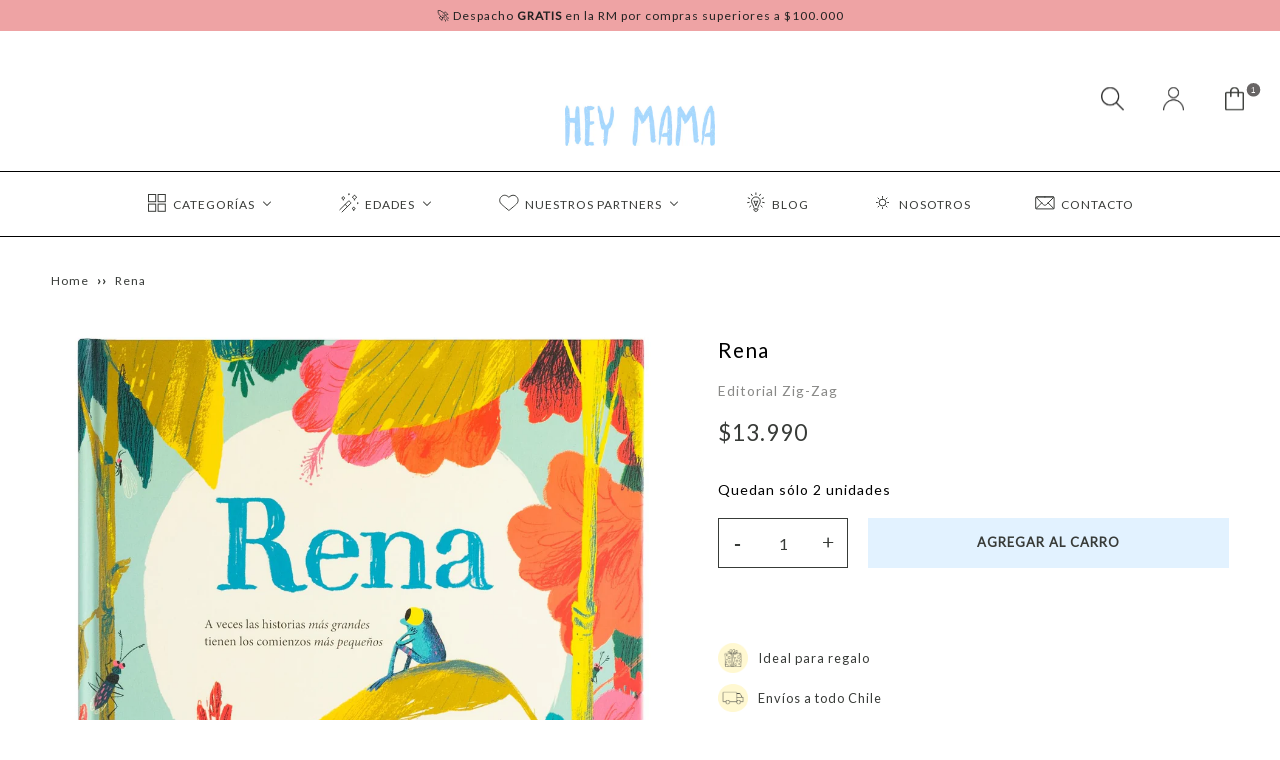

--- FILE ---
content_type: text/css
request_url: https://heymama.cl/cdn/shop/t/3/assets/style.css?v=43134505692163841331676561705
body_size: 15661
content:
.one-30,.one-35,.one-38,.one-40,.one-45,.one-half,.one-third{float:left}.bar-mes,.barra{text-align:center;font-size:.75em}header .icons input[type=submit],header .icons li i{background-repeat:no-repeat;background-position:center center}header,header .row1,nav{overflow:visible}header .big-search button,header .icons,header .sociales,nav{transform:translateY(-50%)}.banner,.barra,.clear,.gallery,.slideshow{overflow:auto}.gallery ul .item h3,.home-title,.slideshow li .text h2,nav li>ul.sub-menu li a{text-transform:none}.bar-mes i,.featured-collection ul .item .boton.invert .add:after,.featured-collection ul .item.itemqt .boton.invert .addcart:after{filter:invert(100%)}#minicart,#popup{z-index:2000;box-shadow:0 0 0 300vw #ffffff91}body,button,input,select,textarea{color:var(--color);font-family:var(--base)}.bar-mes a,.barra .sociales li.hashtag a:hover,.barra a,.carrito td.td-name h4 a,a:hover{text-decoration:underline}.product .right .botones .swym-btn-container[data-position=default],.sideright table,body,html{width:100%}body{font-size:var(--s100);background-color:var(--bodyback);letter-spacing:1px}button,input,select,textarea{font-size:1em;line-height:1.5;-webkit-font-smoothing:antialiased;-webkit-text-size-adjust:100%}a{color:var(--link);text-decoration:none;transition:.25s ease-out;-webkit-transition:.25s ease-out;-moz-transition:.25s ease-out;-ms-transition:.25s ease-out}a:hover{color:var(--hover)}.clear{width:95%;max-width:1440px;margin:0 auto}.one-half{width:50%}.one-25,.one-quarter{width:25%;float:left}.one-30{width:30%}.one-35{width:35%}.one-38{width:38%}.one-40{width:40%}.one-45{width:45%}.one-third{width:33.333333%}.three-quarter{width:75%;float:left}#instafeed a,.one-fifth{width:20%;float:left}.fourth-fifth{width:80%;float:left}.one-sixth{width:16.666666666%;float:left}.five-sixth{width:83.33333333%;float:left}.one-eight{width:12.5%;float:left}.seven-eight{width:87.5%;float:left}.bar-mes,.barra,header{width:100%;position:absolute;top:0;left:0}.bar-mes{padding:8px 0}.bar-mes i{display:inline-block;width:1.125em;height:1.125em;margin:0 10px 0 0;background:url(ico-cart.png) center center/auto 100% no-repeat}.barra{padding:8px 0 2px;display:flex;flex-wrap:wrap}.barra .sociales{width:47%;padding-left:4vw}.barra .sociales ul{text-align:left;height:26px;padding-right:0;padding-left:4vw}.barra .sociales li,header .sociales li{display:inline-block;margin-right:10px;position:relative}.barra .sociales li a{display:block;font-size:1.25em}.barra .sociales li a:hover,.gallery ul .item a:hover,.product .right .sharer a:hover,footer .sociales li a:hover,header .icons li a:hover,header .sociales li a:hover{text-decoration:none;opacity:.8}.barra .sociales li.hashtag{width:auto;height:auto;border:0;border-radius:0;position:relative;transform:translateY(-50%);margin-left:10px}.barra .sociales li.hashtag a{position:static}.barra .contacto{width:50%;font-size:.9375em;padding-right:2vw}.barra .contacto ul{text-align:right;padding-left:1vw}.barra .contacto ul li{display:inline-block;margin-left:15px}.banner-big a:hover,.banner-text a:hover,.barra .contacto ul li a,.featured-collection ul .item a:hover,.template-collection .featured-collection .pager li a:hover,.template-search .featured-collection .pager li a:hover,header .big-search .cerrar-big-search:hover,nav li a:hover{text-decoration:none}.barra .contacto ul li a i{font-size:1.375em;position:relative;top:2px;left:-4px}header{padding:25px 0;z-index:1000}header .row1{position:relative;width:95%;max-width:1440px;margin:0 auto}header .sociales{position:absolute;top:50%;left:0;display:none}header .sociales li a{display:block;color:var(--color);font-size:1.125em}header .logo{width:70%;max-width:150px;margin:0}header .logo a{display:block;margin:0 auto}header .logo a img{display:block;margin:0 auto;max-width:none;width:100%}header .icons{position:absolute;top:50%;right:0;margin-top:0}header .icons li{display:inline-block;margin-left:30px;position:relative;font-size:1.125em}header .icons li a{color:#000;position:relative;cursor:pointer}header .icons li i{display:inline-block;width:1.5em;height:1.3em;background-size:auto 100%}header .icons li a.cart .wrap-count{font-family:-apple-system,BlinkMacSystemFont,Segoe UI,Roboto,Helvetica,Arial,sans-serif,"Apple Color Emoji","Segoe UI Emoji",Segoe UI Symbol,sans-serif;font-size:.8571428571em;font-style:normal;font-weight:500;line-height:1.75em;white-space:nowrap;text-align:center;border-radius:1.75em;background-color:var(--link);color:var(--color);-webkit-box-sizing:border-box;box-sizing:border-box;min-width:1.75em;height:1.75em;padding:0 .5833333333em;position:absolute;right:-19px;top:-16px;z-index:3;transform:scale(.5)}.home-blog article .text h3 a,header .icons li a.cart .wrap-count .count{color:#fff}header .icons .search-form{display:none;width:200px;height:45px;overflow:visible;text-align:center;margin-top:0;position:absolute;top:-12px;right:104px;transition:.25s ease-out;-webkit-transition:.25s ease-out;-moz-transition:.25s ease-out;-ms-transition:.25s ease-out}header .big-search,header .black-search{transition:.25s ease-out;position:fixed}header .icons .search-form form{width:100%;position:relative;border-bottom:1px solid #000}header .icons input[type=search]{display:inline-block;width:100%;border:0;padding:12px 44px 12px 0;text-align:left;font-size:.75em;outline:0;appearance:none;-webkit-appearance:none}header .icons input[type=submit]{width:44px;height:42px;border:0;position:absolute;top:0;right:0;color:#000;display:block;background-color:#fff;background-size:20px auto}.slideshow li .wrap,header .clear-big-search{position:relative;overflow:hidden}header .big-search .cerrar-big-search,header .big-search button{position:absolute;width:50px;background:#0000;color:#000}header .big-search{top:-200px;left:0;width:100%;height:100px;background:#fff;-webkit-transition:.25s ease-out;-moz-transition:.25s ease-out;-ms-transition:.25s ease-out;z-index:1000}.carrito td.td-quantity .inc span,header .big-search.show{top:0}header .big-search input[type=search]{border:0;border-radius:0;appearance:none;-webkit-appearance:none;width:calc(100% - 80px);height:100px;float:left;padding:0 0 0 70px;outline:0;font-size:2em;font-weight:300;color:#000}header .big-search input[type=search]::placeholder{font-size:1em;color:#000}header .big-search button{border:0;left:0;top:50%;height:50px;font-size:1.5em;outline:0}header .big-search button i{display:inline-block;width:1.125em;height:1.125em;background:url(ico-lupa.png) center center/100% auto no-repeat;position:relative;top:6px}header .big-search .cerrar-big-search{border:0;right:0;top:50%;transform:translateY(-50%) rotate(45deg);font-weight:300;font-size:3em;text-align:center;padding:13px 0;cursor:pointer}.clear.registro,.home-title,.product-tabs,.slideshow .clear li{padding:0 1.5vw}header .black-search{top:0;left:0;width:100vw;height:100vh;z-index:999;background:#00000080;visibility:hidden;opacity:0;-webkit-transition:.25s ease-out;-moz-transition:.25s ease-out;-ms-transition:.25s ease-out}nav,nav:after{position:absolute}nav li>ul.sub-menu,nav li>ul.sub-menu li>ul.sub-sub-menu{background:#fff;opacity:0;transition:.25s ease-out;height:0;visibility:hidden}header .black-search.show{visibility:visible;opacity:1}nav{margin:0 auto;padding:0;top:50%;left:calc(8vw + 150px);font-size:.75em}nav:after{content:"";display:block;width:calc(100% - 3.25vw);height:1px;left:.25vw;bottom:0;z-index:101}.home-title,.slideshow li,nav li{position:relative}.featured-collection ul .item.align-izq,footer .item,nav ul{text-align:left}header.dos-lineas.logo-izq nav>ul{width:95%;max-width:1440px;margin:0 auto}nav li{display:inline-block;padding:1vw;letter-spacing:1px}.featured-collection ul .item .boton,.featured-collection ul .item.itemqt.sold-out .btn .addcart,.featured-collection ul .item.itemqt.sold-out:after,.featured-collection ul .item.sold-out .btn .add,.slideshow li img.solo-mobile,.template-collection .featured-collection .pager li.next,.template-collection .featured-collection .pager li.prev,nav>ul>li:last-child:after{display:none}nav li a{text-transform:uppercase;font-weight:600}nav li.site-nav--has-dropdown>a{position:relative;padding-right:20px;display:inline-block}nav li.site-nav--has-dropdown>a:after{content:"\f078";font-family:"Font Awesome 5 Free";font-weight:900;position:absolute;top:3px;right:0;font-size:.75em}nav li>ul.sub-menu{position:absolute;top:100%;left:50%;transform:translate(-50%);display:block;min-width:100%;width:auto;padding:10px 2vw;z-index:100;white-space:nowrap;font-size:.9em;text-align:left;-webkit-transition:.25s ease-out;-moz-transition:.25s ease-out;-ms-transition:.25s ease-out}nav li>ul.sub-menu li{display:block;padding:10px 1vw;font-size:1.125em;text-align:left}nav ul.sub-menu>li.site-nav--has-dropdown>a:after{transform:rotate(-90deg)}nav li>ul.sub-menu li>ul.sub-sub-menu{left:100%;padding:10px 1vw 0;position:absolute;top:-10px;-moz-transition:.25s ease-out;-ms-transition:.25s ease-out;-webkit-transition:.25s ease-out}nav li>ul.sub-menu li>ul.sub-sub-menu li{font-size:1em}@media only screen and (min-width :831px) and (max-width :10000000px){nav li:hover>ul.sub-menu{opacity:1;visibility:visible;height:auto}nav li>ul.sub-menu li:hover>ul.sub-sub-menu{height:auto;opacity:1;visibility:visible}}.home-title{font-family:var(--head);color:var(--color);font-size:var(--h100);font-weight:400;margin:0 0 40px;text-align:center;letter-spacing:3px}#instagram,.banner,.gallery,.slideshow{margin-bottom:40px}.banner,.slideshow{width:100%}.slideshow .clear{margin-top:30px}.slideshow li{padding:0}.slideshow li img{display:block;margin:0;max-width:none;width:100%;height:auto;object-fit:cover}.slideshow li .text{position:absolute;top:50%;left:50%;transform:translate(-50%,-50%);width:94%;max-width:650px;color:var(--color);padding:30px;text-align:center}.featured-collection button.slick-arrow,.gallery button.slick-arrow,.slideshow button.slick-arrow{-webkit-appearance:none;appearance:none;transform:translateY(-50%);z-index:100;cursor:pointer;text-indent:-99999em;outline:0}.slideshow li.left .text{top:50%;left:3vw;transform:translateY(-50%);text-align:left}.slideshow li.right .text{top:50%;right:3vw;left:auto;transform:translateY(-50%);text-align:right}.slideshow li.trans .text{background:#ffffffbf}.slideshow li .text h2{font-family:var(--head);font-size:2em;font-weight:700;margin-bottom:30px}.slideshow li .text p{display:block;font-size:.875em;line-height:1.5em;font-weight:400;margin-bottom:30px}.slideshow li .text .boton{display:inline-flex;justify-content:center;align-items:center;background:var(--boton_background);color:var(--botontext);padding:0 25px;width:auto;height:33px;letter-spacing:2px;font-size:.8125em;text-transform:uppercase;transition:.25s ease-out;-webkit-transition:.25s ease-out;-moz-transition:.25s ease-out;-ms-transition:.25s ease-out}#minicart .top .cerrar:hover,.banner a:hover,.featured-collection ul .item.itemqt .boton .addcart:hover,.slideshow li .text .boton:hover,.two>div:nth-child(2) form input[type=submit]:hover{opacity:.8}.slideshow li .wrap video{width:100%;height:auto;position:absolute;top:50%;left:50%;transform:translate(-50%,-50%)}.slideshow button.slick-arrow{border:0;width:20px;height:34px;position:absolute;top:50%;background:0 0;transition:.25s ease-out;-webkit-transition:.25s ease-out;-moz-transition:.25s ease-out;-ms-transition:.25s ease-out}.slideshow button.slick-arrow:after{content:"";display:block;background-repeat:no-repeat;background-size:100% auto;background-position:center center;width:10px;height:18px;position:absolute;top:0;left:0}.slideshow button.slick-prev{left:2vw}.slideshow button.slick-prev:after{background-image:url(left2.png)}.slideshow button.slick-next{right:2vw}.featured-collection button.slick-next:after,.gallery button.slick-next:after,.slideshow button.slick-next:after{background-image:url(right2.png)}.bloques .item .text .inner .vermas,.gallery ul .item .boton{padding:14px 30px;font-size:var(--s80);background:var(--color);text-transform:uppercase}.slideshow .slick-dots{width:100%;overflow:auto;text-align:center;margin:20px 0 10px}.slideshow .slick-dots li{display:inline-block;margin:0 8px;padding:0}.slideshow .slick-dots li button{text-indent:-99999em;width:13px;height:13px;background:#c1c0bf;border-radius:50%;border:0;outline:0;padding:0}.featured-collection .slick-dots li.slick-active button,.gallery .slick-dots li.slick-active button,.slideshow .slick-dots li.slick-active button{background:var(--link)}.gallery{width:100%;padding:0}.featured-collection .clear,.gallery .clear{overflow:visible}.gallery .bajada{text-align:center;line-height:1.5em;margin-bottom:20px}.gallery ul{width:100%;display:flex;flex-wrap:wrap;justify-content:center;align-items:center}.gallery ul.ul-gallery{width:100%;display:grid;grid-template-columns:repeat(3,1fr);gap:30px 0}.blog .posts li,.gallery ul .item{padding:1.5vw;text-align:center}.gallery ul .item a{display:block;margin:0}.gallery ul .item h3{font-family:var(--head);font-size:var(--h87);letter-spacing:1px;color:var(--color);font-weight:500;margin:15px 0}.gallery ul .item .boton{display:inline-block;color:#fff;margin:10px 0 0;transition:.25s ease-out;-webkit-transition:.25s ease-out;-moz-transition:.25s ease-out;-ms-transition:.25s ease-out}.banner-big .boton:hover,.banner-text .boton:hover,.featured-collection ul .item .ver-producto:hover,.gallery ul .item .boton:hover{opacity:.8;text-decoration:none}.gallery-full,.landing .featured-collection ul{padding:0}.gallery-full ul .item{padding:0 0 1vw}.gallery-full ul .item:nth-child(odd){padding-right:.5vw}.gallery-full ul .item:nth-child(2n){padding-left:.5vw}.banner .texto,.carrito td.td-quantity,.gallery-blog li,.gallery-inner ul .item,.template-collection .disclosure-has-popup,.template-collection .featured-collection .clear,.template-collection .featured-collection ul .item.sold-out,footer .clear-one{position:relative}.gallery-blog ul .item h3{position:absolute;bottom:0;left:0;width:100%;padding:calc(1.5vw + 25px);margin:0;color:#fff;font-size:1.5em;text-align:left}.gallery-inner .text{position:absolute;left:0;bottom:0;padding:3vw 3vw 3.5vw;width:100%}.featured-collection .slick-list,.gallery .slick-list,.product .left #mini-photos .slick-track{min-width:100%}.featured-collection .slick-track,.gallery .slick-track{min-width:100%;display:flex}.gallery button.slick-arrow{border:0;width:30px;height:74px;position:absolute;top:35%;background:0 0;transition:.25s ease-out;-webkit-transition:.25s ease-out;-moz-transition:.25s ease-out;-ms-transition:.25s ease-out}.gallery.gallery-inner button.slick-arrow{top:50%}.gallery button.slick-arrow:after{content:"";display:block;background-repeat:no-repeat;background-size:100% auto;background-position:center center;width:30px;height:74px;position:absolute;top:0;left:0}.gallery button.slick-prev{left:-18px}.featured-collection button.slick-prev:after,.gallery button.slick-prev:after{background-image:url(left1.png)}.gallery button.slick-next{right:-18px}.featured-collection .slick-dots,.gallery .slick-dots{width:100%;overflow:auto;text-align:center;margin:15px 0;align-items:center;justify-content:center}.featured-collection .slick-dots li,.gallery .slick-dots li{display:inline-block;margin:0 5px}.featured-collection .slick-dots li button,.gallery .slick-dots li button{text-indent:-99999em;width:10px;height:10px;background:#ccc;border-radius:50%;border:0;outline:0;padding:0}.home-video{width:100%;margin:0 auto 40px}.home-video .bajada{margin:40px auto 0;text-align:center;width:100%;max-width:700px}.home-video .bajada p{font-size:1em;font-weight:400;padding:0 0 20px}.videoWrapper{position:relative;padding-bottom:56.25%;height:0}.videoWrapper iframe{position:absolute;top:0;left:0;width:100%;height:100%}.bloques{width:100%;margin-bottom:60px}.bloques .item{width:100%;align-items:center;background:var(--blanco)}.bloques .item a.img{display:block;order:2;margin:0}.bloques .item a.img img{display:block;margin:0;width:100%;max-width:none;height:auto}.bloques .item .text{order:1;position:relative}.bloques .item .text .inner{padding:5% 15%;max-width:calc(400px + 30%);width:100%}.bloques .item .text .inner h4{font-size:var(--h35);font-weight:300;margin-bottom:0}.bloques .item .text .inner h3{font-family:var(--head);font-size:var(--h150);font-weight:400;margin-bottom:20px}.bloques .item .text .inner p{font-size:var(--f12);font-weight:300;letter-spacing:1px;line-height:1.6em}.bloques .item .text .inner .vermas{display:inline-block;color:#fff;margin:30px 0 0;transition:.25s ease-out;-webkit-transition:.25s ease-out;-moz-transition:.25s ease-out;-ms-transition:.25s ease-out}.bloques .item .text .inner .vermas:hover{background:var(--blanco);color:var(--color);text-decoration:none}.banner-big.banner-invertir .text,.banner-text.banner-invertir .text,.bloques .item:nth-child(2n) a.img{order:1}.banner-big.banner-invertir .imagen,.banner-text.banner-invertir .imagen,.bloques .item:nth-child(2n) .text{order:2}.featured-collection{width:100%;margin-bottom:80px;text-align:center}.featured-collection.search-results .clear{margin:2vw auto 0}.featured-collection ul{width:100%;display:flex;flex-wrap:wrap;padding:0 1vw}.featured-collection ul .item{padding:.5vw;text-align:left;position:relative;overflow:hidden;outline:0;height:auto}.featured-collection ul .item.align-cen{text-align:center}.featured-collection ul .item.align-der{text-align:right}.featured-collection ul .item a{display:block;margin:0;position:relative;color:#000;padding:1vw;background:#fff;outline:0;height:calc(100% - 40px)}.featured-collection ul .item .img{position:relative;filter:contrast(90%)}.featured-collection ul .item .img img,.product .left img,.product .left img a{display:block;margin:0;width:100%;height:auto}.featured-collection ul .item .img .dos{position:absolute;top:0;left:0;opacity:0;transition:.25s ease-out;-webkit-transition:.25s ease-out;-moz-transition:.25s ease-out;-ms-transition:.25s ease-out}.featured-collection ul .item .img:hover .dos,.product .right .botones .disable:hover .pop-disable,.product .right .vars .tallas li.active,.product .right .vars .tallas li:hover{opacity:1}.featured-collection ul .item.sold-out .img .dos,.featured-collection ul .item.sold-out .img:hover .dos{opacity:0!important}.featured-collection ul .item .img .nuevo{font-family:var(--head);position:absolute;top:0;right:0;width:auto;height:auto;background-color:var(--nuevoback);padding:6px 12px;font-weight:400;font-size:.75em;letter-spacing:1px;color:#fff;z-index:4;text-align:center;text-transform:uppercase}.featured-collection ul .item .img .preventa,.featured-collection ul .item.sold-out:after{display:block;width:auto;height:auto;font-size:.75em;color:#fff;z-index:6;letter-spacing:1px;text-align:center;position:absolute;font-family:var(--head)}.descuento{font-family:var(--head);position:absolute;top:0;right:0;width:auto;height:auto;background-color:var(--desback);padding:6px 25px;font-weight:400;font-size:.75em;letter-spacing:1px;color:#fff;z-index:5;text-align:center;text-transform:uppercase}.featured-collection ul .item.sold-out:after{content:"Agotado";top:1.5vw;right:1.5vw;background:var(--agoback);padding:6px 15px;font-weight:400;text-transform:uppercase}.featured-collection ul .item .img .preventa{top:16px;right:-2vw;background:#83d4b1;padding:10px;font-weight:300}.featured-collection ul .item.sold-out .img img{opacity:.5!important}.featured-collection ul .item .text{padding:15px 0 0;background:#fff;width:100%;transition:.25s ease-out;-webkit-transition:.25s ease-out;-moz-transition:.25s ease-out;-ms-transition:.25s ease-out}.featured-collection ul .item h3{font-size:.875em;font-style:normal;margin:0 0 10px;padding:0 40px 0 0}.featured-collection ul .item h4{font-size:.75em;font-weight:700;margin:0 0 10px;overflow:hidden;text-overflow:ellipsis;white-space:nowrap;color:var(--brandcolor);letter-spacing:1px;text-transform:none}.featured-collection ul .item h4 span{display:inline-block;font-weight:700}.featured-collection ul .item .price{font-size:.875em;letter-spacing:2px;font-weight:400;margin-top:5px;color:#555}.featured-collection ul .item .price.sale{color:var(--desback)}.featured-collection ul .item .price.sale span{color:#2d2d2d;text-decoration:line-through;font-size:.8em}.featured-collection ul .item .ver-producto{display:none;background:#18ba92;color:#fff;padding:8px 15px;font-weight:300;letter-spacing:1px;margin:20px 0 0;font-size:.675em;text-transform:uppercase}.featured-collection ul .item .ver-producto.ver-agotado{background:#333}.featured-collection ul .item .ver-producto.ver-agotado:hover{opacity:1;text-decoration:none}#tab-five:checked~.tabs #tab-five-panel,#tab-four:checked~.tabs #tab-four-panel,#tab-one:checked~.tabs #tab-one-panel,#tab-six:checked~.tabs #tab-six-panel,#tab-three:checked~.tabs #tab-three-panel,#tab-two:checked~.tabs #tab-two-panel,.featured-collection ul .item .boton.show,.is-a-regalos div.mensaje.show,.product .des-left,.styled-checkbox+label small:hover span,.template-collection .facets__form,.template-collection .fea-filtros aside{display:block}.featured-collection ul .item .boton .add{display:block;text-indent:-99999em;width:32px;height:32px;background-color:var(--addbotonback);position:absolute;bottom:1.5vw;right:1.5vw;cursor:pointer}.featured-collection ul .item .boton .add:after,.featured-collection ul .item.itemqt .boton .addcart:after{content:"";display:block;width:32px;height:32px;background-repeat:no-repeat;background-position:center center;background-size:18px auto;position:absolute;top:50%;left:50%;transform:translate(-50%,-50%)}.featured-collection ul .item .boton .add:hover{opacity:.7;text-decoration:none}.featured-collection ul .item.align-der .boton .add{right:auto;left:1.5vw}.featured-collection button.slick-arrow{border:0;width:37px;height:74px;position:absolute;top:50%;background:0 0;transition:.25s ease-out;-webkit-transition:.25s ease-out;-moz-transition:.25s ease-out;-ms-transition:.25s ease-out}#popup,.banner .texto h2{transform:translate(-50%,-50%)}.banner-big .boton,.banner-text .boton{transition:.25s ease-out;color:#fff;background:var(--color);text-transform:uppercase}.featured-collection button.slick-arrow:after{content:"";display:block;background-repeat:no-repeat;background-size:100% auto;background-position:center center;width:37px;height:74px;position:absolute;top:0;left:0}.featured-collection button.slick-prev{left:-1vw}.featured-collection button.slick-next{right:-1vw}.featured-collection ul .item.itemqt .boton{position:relative;bottom:0;left:0;width:180px;padding:0;display:block;margin:0 auto;background:0 0;border-radius:0;overflow:visible}.featured-collection ul .item.itemqt .boton .sec-cantidad{position:relative;display:inline-block;width:135px;border:1px solid var(--addbotonback);float:left}.featured-collection ul .item.itemqt .boton .sec-cantidad .input-cantidad{height:100%}.featured-collection ul .item.itemqt .boton .sec-cantidad .input-cantidad input{width:100%;padding:0 45px;display:flex;justify-content:center;align-items:center;text-align:center;height:43px;border:none;outline:0;-moz-appearance:textfield}.featured-collection ul .item.itemqt .boton .sec-cantidad .input-cantidad input::-webkit-inner-spin-button,.featured-collection ul .item.itemqt .boton .sec-cantidad .input-cantidad input::-webkit-outer-spin-button{-webkit-appearance:none;margin:0}.featured-collection ul .item.itemqt .boton .sec-cantidad .input-cantidad .quantity-nav:first-of-type{display:block;height:auto}.featured-collection ul .item.itemqt .boton .sec-cantidad .input-cantidad .quantity-button{padding:4px 0 0}.featured-collection ul .item.itemqt .boton .btn{width:50%;background:#005f3d;border:none;padding:0;display:flex;justify-content:center;align-items:center}.featured-collection ul .item.itemqt .boton .addcart{background-color:var(--addbotonback);background-image:url(ico-cart-white.svg);background-position:center center;background-repeat:no-repeat;background-size:18px auto;border:0;width:45px;height:45px;margin:0 auto;cursor:pointer;display:block;text-indent:-99999em;float:right;position:relative}.featured-collection ul .item.itemqt .boton .add-to-agotado{background:var(--agoback);color:var(--color);display:flex;align-items:center;justify-content:center;font-size:.75em;width:100%;height:45px}.featured-collection ul .item.itemqt .boton .addcart2{background-color:var(--addbotonback);color:var(--botontext);cursor:pointer;font-size:.75em;letter-spacing:1px;margin:0 auto;width:100%;height:45px;display:flex;align-items:center;justify-content:center}#instafeed a:hover,.featured-collection ul .item.itemqt .boton .addcart2:hover,.page-form input[type=submit]:hover,.product .deon h3:hover{opacity:.6}.banner a{margin:0 auto;padding:0}.banner .texto h2{width:100%;position:absolute;top:50%;left:50%;margin:0;padding:0 4vw}.banner img{width:100%;height:auto;max-width:none}.banner-full img{display:block;margin:0;max-width:none;width:100%;height:auto}.banner-full img.solo-mobile,.filter-group .filter-clear{display:none!important}.banner-big,.banner-text{width:100%;overflow:auto;margin-top:0;margin-bottom:46px;padding:0}.banner-text a{align-items:center}.banner-big .imagen,.banner-text .imagen{height:100%;overflow:hidden}.banner-big img,.banner-text img{display:block;width:100%;max-width:none;height:100%;margin:0;object-fit:cover}.banner-big .text,.banner-text .text{padding:calc(3vw - 10px) 5vw}.banner-text h2{font-size:var(--h110);margin:10px 0;padding:0}.banner-text p{padding:10px 0}.banner-text .boton{display:inline-block;padding:14px 30px;font-size:var(--s100);margin:10px 0 0;-webkit-transition:.25s ease-out;-moz-transition:.25s ease-out;-ms-transition:.25s ease-out}.banner-big a{align-items:center;grid-template-columns:1.65fr 1fr}.banner-big h3{font-family:var(--head);font-size:var(--h55);margin:10px 0;padding:0;text-transform:uppercase}.banner-big h2{font-size:var(--h150);margin:10px 0;padding:0}.banner-big p{padding:10px 0;font-size:var(--s120);line-height:1.6em}.banner-big .boton{display:inline-block;padding:16px 32px;font-size:var(--s110);margin:20px 0 0;-webkit-transition:.25s ease-out;-moz-transition:.25s ease-out;-ms-transition:.25s ease-out}.home-blog article,.landing #instafeed a,.landing .sec2 ul li{padding:1vw}#instafeed a .img,.home-blog article .img{padding-bottom:100%;background-size:cover;background-repeat:no-repeat;background-position:center center}.home-blog article .img{display:block;width:100%}.home-blog article .text{width:88%;position:relative;left:6%;background:#79a4b4;padding:20px 30px;text-align:center;top:-30px;min-height:16vw}.home-blog article .text h3{font-size:1.25em;color:#fff;font-weight:700;letter-spacing:1px;height:auto;overflow:hidden;position:relative;padding-bottom:25px}.home-blog article .text h3:after{content:"-";display:inline-block;position:absolute;bottom:0;left:50%;transform:translate(-50%)}.home-blog article .text .bajada{color:#fff;font-size:.875em;line-height:1.7em;letter-spacing:2px;margin-top:10px}.home-blog article .text .mas{display:inline-block;color:#fff;border-bottom:1px solid #fff;font-size:.875em;letter-spacing:2px;margin-top:20px}.blog .posts li a:hover,.blog section article .text .mas:hover,.home-blog article .text .mas:hover{text-decoration:none;opacity:.6}#instagram h4{font-size:1em;text-align:center;font-weight:400;letter-spacing:1px;margin-bottom:10px}#instagram h4 a{color:#2d2d2d}#instafeed,.product .right .vars .options,.two>div:nth-child(2) form{width:100%;overflow:auto}#instafeed a{height:auto;display:block;padding:1.5vw;text-align:center;position:relative;transition:.25s ease-out;-webkit-transition:.25s ease-out;-moz-transition:.25s ease-out;-ms-transition:.25s ease-out}#instafeed a .img{width:100%}#instafeed a img{display:block;margin:0 auto;width:100%!important;height:auto}#popup{position:fixed;top:40%;left:50%;width:90vw;max-width:750px;height:auto;background-size:cover;background-position:center center;background-repeat:no-repeat;color:#fff;text-align:center;opacity:0;visibility:hidden;transition:.5s ease-out;-webkit-transition:.5s ease-out;-moz-transition:.5s ease-out;-ms-transition:.5s ease-out}#popup.show{top:50%;opacity:1;visibility:visible}#popup .cerrar{position:absolute;top:20px;right:20px;cursor:pointer;width:20px;height:20px;background-repeat:no-repeat;background-size:cover;background-position:center center}#popup .inner img{height:auto;display:block;margin:0 auto 25px}#popup .inner p{font-size:1.0625em;letter-spacing:2px;line-height:1.6em}#popup .inner strong{display:inline-block;font-family:var(--head);font-size:1.7647058824em;margin:20px 0}#popup .bajada{margin:0 0 35px}#popup form{width:100%;overflow:auto;border:1px solid #fff}#popup form input[type=email]{width:calc(100% - 100px);height:60px;float:left;color:#fff;font-size:1em;letter-spacing:1px;appearance:none;-webkit-appearance:none;border:0;border-radius:0;background-repeat:no-repeat;background-size:23px auto;background-position:15px center;padding:0 20px 0 55px}#popup form input[type=email]::placeholder{color:#fff}#popup form input[type=submit]{width:100px;height:60px;float:right;font-size:.875em;letter-spacing:2px;font-weight:700;text-transform:uppercase;color:#2c85ac;background:#fff;padding-top:5px;appearance:none;-webkit-appearance:none;border:0;border-radius:0}.iconbar{background:#fff;padding:5vw 0;margin:0 0 40px}.iconbar .item{text-align:left;color:#000;padding:0 2vw}.iconbar .item a{color:#000;display:flex;flex-wrap:wrap;overflow:auto;transition:.25s ease-out;-webkit-transition:.25s ease-out;-moz-transition:.25s ease-out;-ms-transition:.25s ease-out}.iconbar .item a:hover{text-decoration:none;opacity:.5}.iconbar .item .img{width:30px;height:auto;display:block;max-width:none;margin:0 20px 0 0;float:left;position:relative}.iconbar .item img{width:100%;height:auto;display:block;position:absolute;top:50%;left:0;transform:translateY(-50%)}.iconbar .item .text{width:calc(100% - 50px);float:right}.iconbar .item h3{font-size:1em;font-weight:500;margin:0 0 5px;text-transform:uppercase;letter-spacing:1px}.iconbar .item .bajada{font-weight:100;font-size:.75em;line-height:1.4em}.template-collection .container-img{width:100%;position:relative;padding:0 1.5vw}.template-collection .container-img img{display:block;width:100%;max-width:none;height:auto;margin:0}.template-collection .container-img .container-absolute{width:calc(100% - 3vw);height:calc(100% + -0px);position:absolute;top:0;left:1.5vw;display:flex;justify-content:center;align-items:center;background:#00000047}.template-collection .container-img .container-absolute .home-title{color:#fff}.template-collection .coll-header{width:100%;overflow:hidden;position:relative;margin:0;padding:50px 0 0}@media only screen and (min-width :830px){header.dos-lineas{padding:25px 0 0}header.dos-lineas .logo{margin:0 auto}header.dos-lineas nav{width:100%;position:relative;left:auto;top:auto;transform:none;margin:15px 0 0}header.dos-lineas nav>ul{text-align:center}header.dos-lineas nav li{padding:20px 30px}header.dos-lineas.logo-izq .logo{margin:0}header.dos-lineas.logo-izq nav>ul{text-align:left}header.dos-lineas.logo-izq nav>ul>li{padding:20px 50px 20px 0}.template-collection .coll-header.coll-header-img{padding:40px 0 50px}}.template-collection .home-title{text-align:center;width:100%;margin:30px 0;color:var(--color)}.template-collection .home-title:after{bottom:-20px;left:1.5vw;transform:translate(0)}.template-collection .coll-header .home-title{text-align:left;padding:0 2.25vw;margin:0}.template-collection .featured-collection .filter{width:25%;overflow:auto;margin:0 0 20px;position:absolute;top:45px;right:0;transform:translateY(0)}.template-collection .featured-collection .form-horizontal{width:100%;padding:0 2.25vw 0 1vw;position:relative}.template-collection .featured-collection .form-horizontal label{display:block;width:100%;font-size:.75em;color:#8e8e8e;text-align:left;font-weight:300;padding-bottom:10px;letter-spacing:1px}.template-collection .featured-collection .form-horizontal select{border:1px solid #000;border-radius:0;background-color:#fff;background-image:url(down.png);background-repeat:no-repeat;background-position:96% center;background-size:12px auto;appearance:none;-webkit-appearance:none;-moz-appearance:none;width:100%;padding:10px;position:relative;outline:0;z-index:2;cursor:pointer;color:#000;font-size:.875em}.template-collection .coll-des{margin:20px 0 40px;padding:0 1.5vw;font-size:.875em;color:#565656;line-height:1.6em;text-align:left}.reg-des{width:100%;overflow:auto;padding:0 1.5vw}.reg-des .coll-des{text-align:left;width:50%;float:left;padding-right:1vw;color:#111}.reg-des .coll-des h3{font-size:1.5em;font-weight:600;margin-bottom:20px}.reg-des .coll-des p{font-size:1.25em;padding-bottom:15px;line-height:1.7em}.reg-des .img{width:50%;padding-left:1vw;float:right;padding-top:2vw}.template-collection aside{padding:3vw 0 0 1.5vw;width:250px;float:left;display:none}.filter-group h4{color:#625b50;font-size:.9375em!important;text-transform:none;font-weight:400!important;margin:10px 0 0!important;letter-spacing:1px;position:relative;border-bottom:0!important}.filter-group+.filter-group h4{margin:30px 0 20px!important}.filter-group ul li{margin-bottom:10px}.rte ol li,.rte ul li{margin-bottom:15px}.filter-group .collection-count,.filter-group li a,.filter-group li a:visited{font-size:12px!important;margin-left:0!important;font-weight:300!important}.filter-group li a{text-indent:0!important;padding-left:0!important}.template-collection .all-coll{margin:3vw 0;width:100%;float:left}.template-collection .fea-filtros .all-coll{width:calc(100% - 250px)}.template-collection .featured-collection ul .item{padding:.5vw;margin-bottom:0}.template-collection .featured-collection .pager,.template-search .featured-collection .pager{width:100%;overflow:auto;margin:40px 0}.template-collection .featured-collection .pager ul,.template-search .featured-collection .pager ul{width:100%;overflow:auto;text-align:center;display:block}.template-collection .featured-collection .pager li,.template-search .featured-collection .pager li{display:inline-block;margin:0 3px}.template-collection .featured-collection .pager li a,.template-collection .featured-collection .pager li span,.template-search .featured-collection .pager li a,.template-search .featured-collection .pager li span{display:block;border:0;border-bottom:1px solid transparent;padding:10px 12px;font-size:1.25em;font-weight:400;color:#828282;margin:0}.template-collection .featured-collection .pager li.current span,.template-search .featured-collection .pager li.current span{background:#f7f7eb;color:#2d2d2d;border:0;border-bottom:1px solid #625b50;cursor:default}.template-collection .featured-collection .pager li:hover a,.template-search .featured-collection .pager li:hover a{background:#f7f7eb;color:#2d2d2d;border:0;border-bottom:1px solid #625b50;cursor:pointer}.template-collection .collection-filters{display:flex;flex-direction:column}.template-collection .facets{display:block;margin-top:40px}.template-collection .mobile-facets__wrapper{margin-left:0;margin-bottom:3rem}.template-collection .active-facets{display:flex;flex-wrap:wrap;flex-direction:row}.template-collection .js .facets__form{grid-template-columns:calc(100% - 21rem) 19rem}.template-collection summary::-webkit-details-marker{display:none}.template-collection .collection-filters__item{margin:0 auto 60px;width:100%}.template-collection .collection-filters__field{flex-grow:1}.template-collection .collection-filters__label{display:block;color:#262626;font-size:var(--f14);line-height:1;margin:0 0 .625rem;text-align:left;width:100%}.template-collection .select,.template-collection .text-area{display:inline-block;position:relative;width:100%}.template-collection .customer button,.template-collection .shopify-challenge__button{display:inline-flex;justify-content:center;align-items:center;box-sizing:border-box;font:inherit;-webkit-appearance:none;appearance:none}.template-collection .facets__heading{color:var(--color);display:block;font-size:var(--f14);line-height:1;padding:0 0 10px;margin:0 0 20px;text-align:left;width:100%;border-bottom:1px solid var(--color)}.template-collection .facets__disclosure{margin:0 0 30px;transition:box-shadow .1s}.template-collection details>*{box-sizing:border-box}.template-collection summary{cursor:pointer;list-style:none;position:relative}.template-collection .facets__summary{padding:0 0 10px;font-size:var(--f12);color:var(--color)}.template-collection .facets__summary svg{width:10px}.mobile-facets__summary>div,.template-collection .facets__item,.template-collection .facets__summary>div,.template-collection .mobile-facets__summary>div{display:flex;align-items:center}.template-collection .facets__display{background-color:transparent}.template-collection .facets__header{position:absolute;top:-3px;right:0;display:none}#minicart .top h2:after,.landing .sec1 img.solo-mobile,.product .des-right,.product .right .vars select.hide,.solo-mobile,.template-collection .active-facets-mobile,.template-collection .disclosure-has-popup>summary:before,.template-collection .facets__header .facets__selected,.template-collection .mobile-facets__wrapper,.template-product .related ul li:nth-child(n+5){display:none}.template-collection .list-unstyled{margin:0;padding:0;list-style:none}.template-collection .facets__list,.template-collection ul.facets__list{padding:0;display:block}.template-collection .count-bubble{display:flex;justify-content:center;align-items:center;font-size:var(--f9);width:1.063rem;height:1.063rem;border-radius:50%;background-color:#445958;color:#fff;margin-left:.4375rem}.template-collection .count-bubble:empty{visibility:hidden}.template-collection .count-bubble--dot:empty,.template-collection .facet-checkbox>input[type=checkbox]:checked~.icon-checkmark{visibility:visible}.template-collection .count-bubble--dot:before{content:"";width:.125rem;height:.125rem;display:block;background-color:#fff;border-radius:50%}.template-collection summary .icon-caret{position:absolute;height:.375rem;right:1rem;top:calc(50% - .15rem)}.template-collection .customer a,.template-collection .link{cursor:pointer;color:var(--color)}.template-collection .facets__reset{font-size:var(--f10)}.template-collection .list-menu__item{display:flex;align-items:center;line-height:1.3}.template-collection .facet-checkbox{padding:0;margin:0 0 10px;flex-grow:1;position:relative;font-size:var(--f12);display:flex;word-break:break-word}.template-collection .facets__item input[type=checkbox]{display:inline-block;width:auto;margin-right:.5rem}.template-collection .facets__item input[type=checkbox],.template-collection .facets__item label{cursor:pointer}.template-collection .facet-checkbox input[type=checkbox]{position:absolute;opacity:1;width:1.6rem;height:1.6rem;top:.7rem;left:.8rem;z-index:-1;appearance:none;-webkit-appearance:none}.template-collection .facet-checkbox>svg{background-color:#fff;margin-right:1.2rem;flex-shrink:0}.template-collection .facet-checkbox .icon-checkmark{visibility:hidden;position:absolute;left:3px;z-index:5;top:3px}.template-collection .facets__price{display:flex}.template-collection .field{position:relative;width:100%;display:flex}.template-collection .facets__price>*+*{margin-left:10px}.template-collection .facets__price .field{align-items:center}.template-collection .facets__price .field .field__currency{margin-right:.375rem}.template-collection .caption-large,.template-collection .customer .field input,.template-collection .customer select,.template-collection .field__input,.template-collection .form__label,.template-collection .select__select{font-size:var(--f12);line-height:1.5;letter-spacing:.04rem}.template-collection .customer .field input,.template-collection .customer select,.template-collection .field__input,.template-collection .select__select{-webkit-appearance:none;appearance:none;background-color:transparent;border:0;border-radius:0;color:#1a1b18;font-size:var(--f10);width:100%;box-shadow:0;border:1px solid var(--color);height:40px;box-sizing:border-box;transition:box-shadow .1s}.template-collection .select__select{font-family:-apple-system,BlinkMacSystemFont,Segoe UI,Roboto,Ubuntu,Helvetica Neue,sans-serif,Apple Color Emoji,Segoe UI Emoji,Segoe UI Symbol;font-style:normal;font-weight:400;font-size:var(--f12);color:#1a1b18bf}.template-collection .customer select,.template-collection .select__select{cursor:pointer;padding:0 2.5rem 0 .9375rem}.template-collection .customer .field input,.template-collection .field__input{flex-grow:1;text-align:left;padding:.9375rem;font-size:.875em}.template-collection .customer .field input::placeholder,.template-collection .field__input::placeholder{opacity:0}.template-collection .customer .field label,.template-collection .field__label{font-size:var(--f12);left:1.5rem;top:.8125rem;margin-bottom:0;pointer-events:none;position:absolute;transition:top .1s,font-size .1s;color:#1a1b18bf;letter-spacing:.1rem;line-height:1.5}.product .right h4.meta,.product .right h5.meta{text-transform:none;letter-spacing:initial;border-bottom:none;min-width:120px}.template-collection .facets__price .field__label{left:1.3125rem}.template-collection .customer .field input:-webkit-autofill~label,.template-collection .customer .field input:focus~label,.template-collection .customer .field input:not(:placeholder-shown)~label,.template-collection .field__input:-webkit-autofill~.field__label,.template-collection .field__input:focus~.field__label,.template-collection .field__input:not(:placeholder-shown)~.field__label{font-size:var(--f10);top:.3em;letter-spacing:.04rem}.template-collection .button-label,.template-collection .customer button,.template-collection .shopify-challenge__button{font-size:1.5rem}.template-collection a.active-facets__button{color:#1a1b18;border-radius:2.6rem;font-size:var(--f12);min-height:0;min-width:0;padding:.5rem 1rem;margin:0 1em 1em 0;box-shadow:0 0 0 .1rem #1a1b18}.template-collection a.active-facets__button--light{box-shadow:0 0 0 .1rem #1a1b1833}.template-collection .active-facets__button svg{width:1.4rem;margin-left:.6rem;pointer-events:none}.template-collection .customer select+svg,.template-collection .select .icon-caret{height:.375rem;pointer-events:none;position:absolute;top:calc(50% - .15rem);right:1rem}.template-collection .button,.template-collection .customer button,.template-collection .shopify-challenge__button{cursor:pointer;display:inline-flex;justify-content:center;align-items:center;box-sizing:border-box;font:inherit;padding:.9rem 3rem 1.1rem;text-decoration:none;border:0;border-radius:0;background-color:transparent;box-shadow:0 0 0 .1rem #445958;color:#445958;min-width:12rem;min-height:4.5rem;transition:box-shadow .1s;-webkit-appearance:none;appearance:none}.blog .home-title,.blog .posts li h3,.blog .posts li h5,.blog .posts li h6,.post .eng-title,.post .home-title,.product .right h1,.product-tabs .tab,footer .item h4{font-family:var(--head)}.template-collection .button,.template-collection .button-label,.template-collection .customer button,.template-collection .shopify-challenge__button{letter-spacing:.1rem;line-height:1.2}.template-collection .template-collection .button .filter-mobile-text{font-size:var(--f15)}.template-collection .mobile-facets__open{text-align:center;width:100%;padding:0}.template-collection .mobile-facets__close{width:4.4rem;display:flex;justify-content:center;align-items:center}.template-collection .mobile-facets__close--no-js{display:none;align-items:center;justify-content:center;position:fixed;top:.7rem;right:1rem;width:4.4rem;height:4.4rem;z-index:101}.template-collection .mobile-facets__open svg{width:1.25rem}.template-collection .mobile-facets__open>*+*{margin-left:.625rem}.template-collection .mobile-facets__close svg{margin-left:1rem;width:2.2rem}.template-collection .disclosure-has-popup[open]>summary:before{position:fixed;top:0;right:0;bottom:0;left:0;z-index:2;display:block;cursor:default;content:" ";background:0 0}.landing h2{font-size:2.5em;font-weight:700;margin:0 0 5px;text-align:center}.landing .sec1,.landing .sec3,.landing .sec5{padding:0 1vw;margin-bottom:90px}.landing .sec1 img{display:block;margin:0 auto 40px;width:100%;max-width:none;height:auto}.landing .sec1 p{font-size:1em;line-height:1.4em;font-weight:400}.landing .sec2,.landing .sec4{padding:0;margin-bottom:80px}.landing .sec2 p,.landing .sec4 p{font-size:1em;font-weight:700;text-align:center}.landing .sec2 ul{display:flex;flex-wrap:wrap;margin-top:30px}.landing .featured-collection ul .item{margin-bottom:0;text-align:left}.landing .featured-collection ul .item a{padding:.5vw}.landing .featured-collection ul .item .img .preventa{right:- 1vw}.product{overflow:auto;display:flex;flex-wrap:wrap;padding:0 1.5vw;margin-bottom:80px}#bread{width:100%;font-size:.75em;margin:20px auto 30px;padding:0}#bread a,#bread span{color:var(--color)}#bread .breadcrumb__sep{color:var(--color);font-weight:700;padding:0 5px}.product .left{width:55%;padding-right:2vw}.product .right{width:45%;padding-left:1.5vw;padding-right:0}.product.sold-out .left img{opacity:.5}.product .left #main-photo{width:calc(100% - 140px);float:right;margin-bottom:20px;position:relative}.product .left #main-photo .nuevo{font-family:var(--head);position:absolute;top:16px;left:0;width:auto;height:auto;background:#28709b;padding:10px 25px;font-weight:400;font-size:.9375em;letter-spacing:2px;color:#fff;z-index:4;text-align:center;display:none}.product .left #mini-photos{width:120px;float:left;overflow:hidden;margin:0}.product .left #mini-photos ul{width:calc(100% + 20px);overflow:auto}.product .left #mini-photos ul li{width:calc(25% - 15px);float:left;margin-right:20px;margin-bottom:20px;outline:0}.product .left #mini-photos ul li a{outline:0;cursor:pointer}.product.min-abajo .left #main-photo,.product.min-abajo .left #mini-photos{width:100%;float:none}.product .right h1{color:#000;font-size:var(--h87);font-weight:400;margin:20px 0;text-align:left;letter-spacing:1px;text-transform:none}.product .right h2{color:#28709b;font-size:1em;text-transform:none;font-weight:400;margin:0 0 20px;text-align:left;letter-spacing:1px}.product .right h2 a{color:var(--brandcolor)}.product .right .price{font-size:1.25em;color:var(--color);letter-spacing:1px;margin-bottom:20px;margin-top:10px;padding-bottom:15px}.product .right .price p{font-weight:400}.product .right .price p.sale{color:#ed3833}.product .right .price p.old{padding-bottom:6px;font-size:.6em;font-weight:400;text-decoration:line-through;color:#555}.product .right .price p.desde{padding-bottom:6px;font-size:.6em;font-weight:400;color:#828282}.product .right .remain{display:block;margin:10px 0 20px;color:#000;font-size:.875em}.product .right h5.meta{font-size:var(--f14);font-weight:600;color:var(--color);padding:0;margin:0 auto 20px}.product .right h4.meta{font-size:var(--f12);font-weight:400;color:var(--color);padding:0;margin:0 auto 20px}.product .right .vars .tallas-wrap .guia,.product .right .vars select{font-size:.75em;position:relative;background-repeat:no-repeat;cursor:pointer}.product .right .vars{margin:0 auto 20px;position:relative;width:100%;clear:both}.product .right .vars select{border:1px solid #666;border-radius:0;background-color:transparent;background-image:url(down.svg);background-size:10px auto;background-position:calc(100% - 15px) center;appearance:none;-webkit-appearance:none;-moz-appearance:none;width:100%;padding:10px 15px;margin:0 auto 20px;height:45px;outline:0;z-index:2;letter-spacing:1px}.product .right .vars .tallas-wrap{width:100%;margin:0 auto 20px}.product .right .vars .tallas{display:block;width:100%;overflow:auto}.product .right .vars .tallas li{display:inline-flex;align-items:center;justify-content:center;align-content:center;width:auto;min-width:45px;height:45px;background:#fff;background-image:none!important;border:1px solid var(--color);color:var(--color);text-align:center;padding:0 5px;margin:0 10px 0 0;cursor:pointer;font-size:.6875em;opacity:.5}.product .right .vars .tallas-wrap .guia{width:130px;height:22px;color:var(--color);top:12px;background-image:url("{{ 'ico-tallas.png' | asset_url }}");background-size:18px auto;background-position:100% 0;padding:4px 30px 0 0}.product .right .vars .tallas-wrap .guia:after{content:"";display:block;width:100px;height:1px;background:var(--color);position:absolute;left:0;bottom:0}.product .right .vars .tallas-wrap .guia:hover,.template-product .mas .col02 h3 a:hover{text-decoration:none;opacity:.7}.product .right .vars .tallas-wrap .guia-pop{position:fixed;top:50%;left:50%;transform:translate(-50%,-50%);z-index:1000;padding:30px;background:#fff;box-shadow:0 0 0 300vw #00000091;max-width:90%;opacity:0;visibility:hidden;transition:.25s ease-out;-webkit-transition:.25s ease-out;-moz-transition:.25s ease-out;-ms-transition:.25s ease-out}.product .right .vars .tallas-wrap .guia-pop img{height:auto}.product .right .colores>li:hover span,.product .right .vars .tallas-wrap .guia-pop.show{opacity:1;visibility:visible}.product .right .vars .tallas-wrap .guia-pop .close{position:absolute;top:10px;right:15px;transform:rotate(45deg);color:var(--color);font-size:2em;font-weight:300}.product .right .vars .tallas-wrap .guia-pop .close:hover{text-decoration:none;cursor:pointer}.product .right .colores-wrap{width:100%;margin:0 auto 20px;border-top:none}.product .right .colores{width:100%;overflow:visible;text-align:left;display:block;margin:0 auto;padding:3px 0 3px 4px}.product .right .colores>li{background-color:#f2f2f2;background-position:center;background-size:150%;border:2px solid #fff;border-radius:50%;box-shadow:0 0 0 1px #fff;cursor:pointer;display:inline-block;height:45px;width:45px;margin:0 5px 0 0;position:relative}.product .right .colores>div:hover,.product .right .colores>li.active{box-shadow:0 0 0 1px var(--color)}.product .right .colores>li span{position:absolute;left:50%;bottom:-20px;transform:translate(-50%);background:var(--gris);font-size:var(--f10);padding:5px 10px;transition:.25s ease-out;-webkit-transition:.25s ease-out;-moz-transition:.25s ease-out;-ms-transition:.25s ease-out;opacity:0;visibility:hidden}.product .right .colores>li span:after{content:"";display:block;width:10px;height:10px;position:absolute;left:50%;top:-5px;transform:translate(-50%) rotate(45deg);background:var(--gris)}.product .right .review-container{padding:20px 0 0;width:100%}.product .right .botones{width:100%;overflow:visible;margin:0 0 20px;padding-bottom:30px;position:relative;display:flex;flex-wrap:wrap}.product .right .botones .sec-cantidad{width:130px;float:left;position:relative;overflow:hidden;margin-bottom:0;display:grid;grid-column-gap:20px;grid-row-gap:20px;grid-template-columns:70px 1fr}.product .right .botones .add-to-agotado,.product .right .botones .add-to-cart,.product .right .botones .swym-wishlist-button-bar{float:right;margin-left:20px;width:calc(100% - 150px)}.product .right .botones .sec-cantidad .input-cantidad{position:relative;width:130px}.product .right .botones .sec-cantidad input[type=number]::-webkit-inner-spin-button,.product .right .botones .sec-cantidad input[type=number]::-webkit-outer-spin-button{-webkit-appearance:none;margin:0}.product .right .botones .sec-cantidad input[type=number]{-moz-appearance:textfield}.product .right .botones .sec-cantidad input{width:130px;height:50px;line-height:1.65;float:left;display:block;padding:0;margin:0;border:1px solid var(--color);appearance:none;-webkit-appearance:none;border-radius:0;background:#fff;text-align:center}.product .right .botones .sec-cantidad input:focus{outline:0}.quantity-nav{height:45px;position:absolute;top:0;left:0;width:100%}.quantity-button{position:absolute;top:0;cursor:pointer;width:40px;height:100%;text-align:center;color:var(--color);padding:7px 0 0;font-size:var(--f21);font-family:Trebuchet MS,Helvetica,sans-serif!important;line-height:1.7;-webkit-user-select:none;-moz-user-select:none;-ms-user-select:none;-o-user-select:none;user-select:none}.quantity-button.quantity-up{position:absolute;right:0}.quantity-button.quantity-down{position:absolute;left:0}.product .right .botones .add-to-cart{display:block;background:var(--botonback);color:var(--botontext);font-size:var(--f13);font-weight:600;text-align:center;letter-spacing:1px;padding:16px 15px;text-transform:uppercase}#minicart .bottom .ver-carrito:hover,.product .right .botones .add-to-cart:hover{text-decoration:none;background:var(--botonbackhover);color:var(--botontexthover)}.product .right .botones .swym-wishlist-button-bar button{appearance:none;-webkit-appearance:none;border:1px solid #000;background:#fff;border-radius:0;color:#000;font-size:var(--f13);font-weight:600;text-align:center;letter-spacing:1px;padding:14px 5px;width:100%;height:auto;text-indent:inherit;line-height:normal}.product .right .botones .swym-wishlist-button-bar button:after{position:relative;top:auto;left:auto;display:inline-block;text-indent:-99999em;background-image:url("{{ 'ico-heart.svg' | asset_url }}");background-repeat:no-repeat;background-position:center center;background-size:100% auto;width:1.25em;height:1.25em;margin-left:10px}.product .right .botones .swym-wishlist-button-bar button span{display:inline-block;font-weight:600}.product .right .botones .add-to-agotado{display:block;background:#575353;color:#fff;font-weight:400;padding:16px 15px 15px;text-align:center;letter-spacing:0;cursor:not-allowed}.product .right .botones .add-to-agotado:hover{text-decoration:none;background:#575353}.product .right .botones .btn.add-wishlist{appearance:none;-webkit-appearance:none;border:0;border-radius:0;background-color:#fff;background-image:url("{{ 'ico-heart.svg' | asset_url }}");background-repeat:no-repeat;background-position:calc(100% - 6px) 5px;background-size:16px auto;color:#939393;font-style:italic;padding:0 40px 6px 6px;margin:30px 0 0;border-bottom:1px solid #939393}.product .right .botones .disable{width:calc(100% - 150px);height:51px;position:absolute;background:#fff3;top:0;right:0;z-index:10;cursor:not-allowed;display:block}.product .right .botones .pop-disable{position:absolute;bottom:-38px;left:0;background:#ccc;font-size:.75em;padding:5px;width:100%;text-align:center;z-index:2;opacity:0;transition:.25s ease-out;-webkit-transition:.25s ease-out;-moz-transition:.25s ease-out;-ms-transition:.25s ease-out}.product .deon h3,.product .deon h3:after{transition:.25s ease-out;color:var(--color)}.product .right .botones .pop-disable:after{content:"";position:absolute;top:-7px;left:50%;transform:translate(-50%) rotate(-45deg);width:14px;height:14px;background:#ccc;z-index:1}.product .right .pro-info{padding:20px 0 10px;font-size:.75em;color:var(--color)}.product .right .pro-info span{display:block;padding:10px 0 10px 40px;line-height:1.6em;background-repeat:no-repeat;background-size:35px auto;background-position:-4px 4px}.product .right .pro-info span.regalo{background-image:url(icon-cambios.png)}.product .right .pro-info span.cambios{background-image:url(icon-gift.png)}.product .description{margin:0;overflow:hidden;width:100%;padding:0;font-size:.875em;letter-spacing:1px;line-height:1.8em;color:var(--color)}.product .description .guia{display:none;padding-bottom:2px;border-bottom:1px solid #757575;margin-bottom:30px;color:#88898d;cursor:pointer}.product .description .guia:hover{text-decoration:none;color:#000}.product .description p{font-size:1.3em;font-weight:400;line-height:1.5em;padding-bottom:20px}.product .description h3,.product .description h4,.product .description h5,.rte h3{padding:10px 0 20px;text-transform:uppercase;font-weight:600}.product .description h3,.rte h3{font-size:1.25em}.product .description h4{font-size:1.125em}.product .description h5{font-size:.875em}.product .description ol,.product .description ul{font-size:1em;padding:0 0 0 30px;margin-bottom:20px}.product .description ul li{list-style:disc;margin-bottom:10px;font-weight:400}.product .description ol li{margin-bottom:10px;font-weight:400}.product .deon{margin-top:40px;border-bottom:1px solid var(--color);padding-bottom:20px}.product .deon h3{font-weight:600;text-transform:uppercase;text-decoration:none;font-size:1.1em;letter-spacing:2px;padding:10px 0;cursor:pointer;-webkit-transition:.25s ease-out;-moz-transition:.25s ease-out;-ms-transition:.25s ease-out;position:relative}.product .deon h3.accor:first-of-type{margin-top:20px}.product .deon h3.accor:first-of-type:before{content:"";display:none;width:100%;height:1px;background:var(--color);position:absolute;top:-15px;left:0}.product .deon h3:after{display:block;content:"+";position:absolute;top:10px;right:0;font-size:1.5em;font-weight:300;transform:rotate(0);-webkit-transition:.25s ease-out;-moz-transition:.25s ease-out;-ms-transition:.25s ease-out}.product .deon h3.active:after{transform:rotate(45deg)}.product .deon .hide-info{opacity:0;visibility:hidden;height:0;font-size:.875em;padding:0;transition:.25s ease-out;-webkit-transition:.25s ease-out;-moz-transition:.25s ease-out;-ms-transition:.25s ease-out}.product .deon .hide-info.show{opacity:1;visibility:visible;height:auto;padding:10px 0}.product .right .sharer{display:none;width:100%;overflow:auto;margin:30px 0}.product .right .sharer a{display:inline-block;padding:6px 12px;font-size:.75em;color:#fff;border-radius:2px;margin-right:10px}.product .right .sharer a.facebook{background:#3b5998}.product .right .sharer a.pinterest{background:#cb2027}.product .right .sharer a.twitter{background:#00aced}.product .right .sharer a.email{background:#18ba92}.template-product .mas{width:100%;padding:60px 0 20px;position:relative;margin-top:20px}.template-product .mas:after{content:"";display:block;width:calc(100% - 6vw);height:1px;position:absolute;left:3vw;top:20px;background-image:linear-gradient(to right,transparent 60%,#625b50 50%);background-size:14px 100%;z-index:101}.template-product .mas .clear{display:flex;flex-wrap:wrap}.template-product .mas .clear .col01{width:55%}.template-product .mas .clear .col02{width:45%;padding:0 1.5vw}.template-product .mas .col02 h3{font-size:.9375em;color:#625b50;margin-bottom:20px}.template-product .mas .col02 h3 a{color:#625b50;display:inline-block;border-bottom:1px solid #625b50;padding-bottom:4px}.template-product .mas .col02 img{display:block;width:100%;height:auto;margin-bottom:20px}.template-product .mas .col02 .bio{font-size:.8em;color:#555;line-height:1.6em;letter-spacing:1px}.template-product .related{margin-top:60px}.template-product .related ul{padding:0;width:95%;max-width:1440px;margin:0 auto}.product-tabs .state{position:absolute;left:-10000px}.product-tabs .flex-tabs{display:flex;justify-content:space-between;flex-wrap:wrap}.product-tabs .flex-tabs .tab{flex-grow:1;max-height:40px}.product-tabs .flex-tabs .panel{background-color:#fff;padding:10px 20px;display:none;width:100%;flex-basis:auto}.product-tabs .tab{font-size:var(--h55);display:inline-block;padding:10px;vertical-align:top;background-color:#eee;cursor:pointer}.is-a-gift .styled-checkbox+label:before,.product-tabs .tab:hover{background-color:#fff}#tab-five:checked~.tabs #tab-five-label,#tab-four:checked~.tabs #tab-four-label,#tab-one:checked~.tabs #tab-one-label,#tab-six:checked~.tabs #tab-six-label,#tab-three:checked~.tabs #tab-three-label,#tab-two:checked~.tabs #tab-two-label{background-color:#fff;cursor:default}.product-tabs p{font-size:var(--s80);padding:10px 0}.product-tabs p strong,.rte strong,.rte ul li strong,.rte ul li strong em{font-weight:700}.blog .eng-title,.rte,.rte ol li,.rte p,.rte ul li{font-weight:400}@media (max-width:830px){.flex-tabs{flex-direction:column}.flex-tabs .tab{background:#fff;border-bottom:1px solid #ccc}#tab-five:checked~.tabs #tab-five-label,#tab-four:checked~.tabs #tab-four-label,#tab-one:checked~.tabs #tab-one-label,#tab-six:checked~.tabs #tab-six-label,#tab-three:checked~.tabs #tab-three-label,#tab-two:checked~.tabs #tab-two-label,.flex-tabs .tab:last-of-type{border-bottom:none}.flex-tabs #tab-one-label{order:1}.flex-tabs #tab-two-label{order:3}.flex-tabs #tab-three-label{order:5}.flex-tabs #tab-four-label{order:7}.flex-tabs #tab-five-label{order:9}.flex-tabs #tab-six-label{order:11}.flex-tabs #tab-one-panel{order:2}.flex-tabs #tab-two-panel{order:4}.flex-tabs #tab-three-panel{order:6}.flex-tabs #tab-four-panel{order:8}.flex-tabs #tab-five-panel{order:10}.flex-tabs #tab-six-panel{order:12}#tab-five:checked~.tabs #tab-five-panel,#tab-four:checked~.tabs #tab-four-panel,#tab-one:checked~.tabs #tab-one-panel,#tab-six:checked~.tabs #tab-six-panel,#tab-three:checked~.tabs #tab-three-panel,#tab-two:checked~.tabs #tab-two-panel{border-bottom:1px solid #ccc}}.blog .posts,.blog section article{flex-wrap:wrap;display:flex;overflow:auto}.template-page .home-title{margin-top:60px;text-transform:none}.inside-page{width:100%;max-width:700px;margin:0 auto 60px}.rte{line-height:1.5em;margin-top:50px;color:var(--color);font-size:1em}.rte p{line-height:1.6em;padding-bottom:20px;color:var(--color);font-size:.875em}.rte ol,.rte ul{padding:0 0 0 30px;margin-bottom:20px}.rte ul li{list-style:disc}.page-form{overflow:auto;width:100%;margin:40px auto 0;text-align:center}.page-form .top{overflow:auto;width:100%}.page-form .top input{width:100%;float:none;padding:12px 15px;border:1px solid #2d2d2d;border-radius:0;background:#fff;margin-bottom:20px;font-size:.875em}.page-form textarea{width:100%;height:200px;padding:15px;border:1px solid #2d2d2d;border-radius:0;background:#fff}.page-form input[type=submit]{width:auto;font-family:var(--base)!important;font-size:1em;text-transform:none;font-weight:300;letter-spacing:2px;background:#000;border:0;color:#fff;padding:12px 30px;margin-top:16px;transition:.5s ease-out;-webkit-transition:.5s ease-out;-moz-transition:.5s ease-out;-ms-transition:.5s ease-out}.search-results .not{margin:30px 0;padding:40px 0;text-align:center;background:0 0}.search-results .not img{display:block;max-width:300px;width:60%;height:auto;margin:0 auto 20px}.search-results .not h2{font-size:1.25em;text-align:center}.search-results .not p{font-size:.9375em;letter-spacing:1px;line-height:1.8em;color:#000}.search-results .not form{width:550px;float:none;margin:30px auto 0;position:relative;border:1px solid #000}.search-results .not form input{appearance:none;-webkit-appearance:none;width:100%;border:0;height:40px;padding:5px 115px 5px 10px;font-size:.875em;letter-spacing:1px;outline:0}.search-results .not form button{position:absolute;top:0;right:0;appearance:none;-webkit-appearance:none;border:0;width:107px;height:40px;background:url(ico-lupa.png) center center/15px auto no-repeat;border-left:1px solid #000}#minicart .top .cerrar i,.blog section article .img{background-repeat:no-repeat;background-position:center center}.search-results .not a.volver{display:inline-block;background:0 0;color:#2d2d2d;font-size:.875em;font-weight:400;letter-spacing:2px;padding:12px 40px;margin:30px 0 0;border:1px solid #000}.search-results .not a.volver:hover{opacity:.6;text-decoration:none}.blog{margin-bottom:60px}.blog .home-title{text-align:center;width:100%;font-size:var(--h100);margin:60px 0 30px}.blog .eng-title{font-size:1.125em;font-style:normal;letter-spacing:2px;color:var(--color);text-transform:uppercase;text-align:center;margin-bottom:25px!important}.blog .posts{width:100%}.blog .posts li img{display:block;margin:0 auto;width:100%;max-width:none;height:auto}.blog .posts li .text{padding:15px}.blog .posts li h3{font-size:var(--h87);font-weight:700;text-transform:none;color:var(--color);margin:0 0 8px}.blog .posts li h5{font-weight:400;font-size:var(--h55);letter-spacing:2px;font-style:normal;color:var(--color);margin:0}.blog .posts li h6{font-size:.8125em;letter-spacing:2px;color:var(--color);margin:0 0 15px}.blog .posts li p{font-size:var(--s70);color:var(--color);font-weight:300;line-height:1.6em;padding-top:10px}.blog .posts li .boton{display:inline-block;padding:16px 32px;font-size:var(--s80);text-transform:uppercase;color:#fff;background:#393b38;margin:20px 0 0;transition:.25s ease-out;-webkit-transition:.25s ease-out;-moz-transition:.25s ease-out;-ms-transition:.25s ease-out}#minicart,#minicart .top{top:0;transition:.5s ease-out;position:fixed;width:80vw;max-width:400px;right:-100vw;background:#fff}.blog section{width:100%;max-width:895px;overflow:auto;margin:0 auto}.blog section article{width:100%;margin:40px 0 80px}.blog section article .img{display:block;width:calc(50% - 1vw);padding-bottom:50%;background-size:cover;float:left;margin-right:2vw}.blog section article .text{width:calc(50% - 1vw);float:right;position:relative}.blog section article .text time{font-size:.75em;color:#6d6d6d;margin-bottom:20px;display:block}.blog section article .text h3{font-size:1.5em;font-weight:700;letter-spacing:1px;color:#2d2d2d;margin-bottom:20px}.blog section article .text h3 a,.carrito td.td-name a,.sideright .direccion p.edit a{color:#000}.blog section article .text .bajada{font-size:.75em;letter-spacing:1px;line-height:1.7em;color:#000}.blog section article .text .mas{display:block;width:100%;background:#000;color:#fff;font-weight:400;text-align:center;letter-spacing:1px;position:absolute;bottom:0;left:0;text-transform:uppercase;font-size:.875em;padding:13px 25px;border-radius:25px}.post .home-title{text-align:center;width:100%;font-size:var(--h100);margin:60px 0 10px}.post .eng-title,.post .subs h6,.post h5{text-transform:uppercase;margin-bottom:25px!important;font-weight:400;text-align:center;color:var(--color);letter-spacing:2px}.post .eng-title{font-size:1.125em;font-style:normal}.post h5{font-size:var(--h35);font-style:normal;margin-top:15px!important}.post .subs h6{font-size:1em}.carrito td.td-price,.carrito td.td-total,.post h1{font-size:1.125em}.post h1{font-weight:400;letter-spacing:2px;text-align:center;margin-bottom:20px}.post article{margin:40px auto;width:100%;max-width:900px}.post article.portafolio{margin:0 auto;overflow:auto}.post article.portafolio .content img{display:block;width:50%;margin:0;padding:1.5vw;float:left}.post article .main-img{display:block;width:100%;height:auto;max-width:none;margin:0 auto 50px}.post article .entry{width:100%;margin:0 auto;text-align:center}.post article .entry .content{font-size:.875em;letter-spacing:1px;line-height:1.7em;color:var(--color)}.post article .entry .content p{padding-bottom:20px}.post article .entry .content p em{color:var(--color);font-size:.8571428571em}#minicart{height:100vh;padding:138px 30px 155px;overflow:scroll;opacity:0;-webkit-transition:.5s ease-out;-moz-transition:.5s ease-out;-ms-transition:.5s ease-out}#minicart .top{padding:50px 30px;-webkit-transition:.5s ease-out;-moz-transition:.5s ease-out;-ms-transition:.5s ease-out}#minicart .top h2{margin:0;font-size:1.75em;color:var(--color)}#minicart .top .cerrar{position:absolute;top:50%;transform:translateY(-50%);right:30px;font-size:1em;color:#000;cursor:pointer}#minicart .top .cerrar i{display:inline-block;width:1em;height:1em;background-size:100% auto;background-image:url(ico-close.png)}#minicart .middle ul li{width:100%;overflow:auto;display:block;margin:20px 0}#minicart .middle ul li .left{width:80%;float:left;padding-right:20px}#minicart .middle ul li .left h4{font-size:1em;font-weight:600;padding-bottom:5px;text-transform:none;overflow:hidden;text-overflow:ellipsis;white-space:nowrap}#minicart .middle ul li .left h5{padding-bottom:5px;font-weight:300}#minicart .middle ul li .left h6{color:#828282;font-weight:300;font-size:.875em}#minicart .middle ul li .right{width:20%;float:right}#minicart .bottom{position:fixed;padding:30px;width:80vw;max-width:400px;bottom:0;right:-100vw;background:#fff;transition:.5s ease-out;-webkit-transition:.5s ease-out;-moz-transition:.5s ease-out;-ms-transition:.5s ease-out}#minicart .bottom .subtotal{width:100%;display:flex;flex-wrap:wrap;padding-bottom:20px}#minicart .bottom .left,#minicart .bottom .right{width:50%;font-size:1.25em;text-transform:uppercase}#minicart .bottom .left{float:left;font-weight:300}#minicart .bottom .right{float:right;text-align:right;font-weight:700}#minicart .bottom .ver-carrito{display:block;width:100%;background:var(--botonback);color:var(--botontext);font-weight:400;padding:15px;text-align:center;letter-spacing:1px;text-transform:none}#minicart.show{right:0;opacity:1}#minicart.show .bottom,#minicart.show .top,.carrito td.td-quantity .inc{right:0}.carrito{overflow:auto;max-width:100%;padding:30px 0 0}.carrito .cart-table{width:calc(100% - 340px);float:left}.carrito table{margin:80px 0 40px}.sidemenu li,.sidemenu li a{margin:0;display:block}.carrito td{padding:10px 30px;vertical-align:middle;font-weight:300}.carrito td.td-name h2{font-weight:300;padding-bottom:5px}.carrito td.td-name h3{font-weight:300;font-size:.875em;padding-bottom:5px;display:none}.carrito td.td-name h4{font-weight:300;font-size:.75em;padding-bottom:5px}.carrito td.td-quantity input{width:50px;text-align:center;padding:4px 0;border-radius:0;appearance:none;-webkit-appearance:none;border:1px solid #606060;background:0 0}.sideright table.full td,.sideright table.full th{border-right:0;padding:10px 15px;border-bottom:1px solid #ddd}.carrito td.td-quantity .button{position:absolute;top:50%;transform:translateY(-50%);font-size:1.375em;display:block;width:26px;height:26px;border-radius:50%;background:0 0;text-align:center;cursor:pointer}.carrito td.td-quantity .button span{position:relative;top:-1px}.carrito td.td-quantity .dec{left:0}.carrito .seguir-comprando{display:block;float:left;font-weight:700;font-size:1em;color:#333;margin:10px 0 40px 30px}.carrito .cart-total{width:300px;max-width:500px;float:right;text-align:center;margin:70px 0 40px;background:#f3f3f3;padding:20px}.carrito .cart-total h3{font-weight:700;font-size:1.25em;letter-spacing:1px;margin-bottom:15px;text-transform:uppercase;width:100%;display:block;padding-bottom:5px}.carrito .cart-total h4{font-weight:700;font-size:1em;letter-spacing:1px;margin-bottom:5px}.carrito .cart-total h2{font-weight:700;font-size:1.75em;margin-bottom:20px}.carrito .cart-total p.disclaimer{font-size:.75em;font-style:italic;font-weight:300}.carrito .botones{width:100%;overflow:auto;padding:30px 0 0}.carrito .botones a{display:block;float:left;font-weight:700;font-size:.875em;color:#333;margin-top:10px}.carrito .botones input{border:0;font-weight:400;background:var(--botonback);color:var(--botontext);font-size:1.125em;padding:10px 25px;float:right;margin-left:0;width:100%;appearance:none;-webkit-appearance:none;border-radius:0;text-transform:none;letter-spacing:1px;transition:.25s ease-out;-webkit-transition:.25s ease-out;-moz-transition:.25s ease-out;-ms-transition:.25s ease-out}.carrito input.update-cart{background:#ccced6;color:#000;width:100%;font-size:.75em;margin-bottom:10px}#RecoverPasswordForm input[type=submit]:hover,.carrito .botones input:hover,.clear.account input.save-address:hover,.clear.registro input[type=submit]:hover,.iniciar-sesion:hover{background:var(--botonbackhover);color:var(--botontexthover)}.home-title-account{text-align:left;margin:30px 0;padding:0}.home-title-account:after{display:none;left:0;transform:translate(0)}.form-field{width:100%;overflow:auto;max-width:25%;margin-bottom:20px}.clear.account .one-half{padding-right:15px}.clear.account .edit-address-div .one-half:nth-child(4),.clear.account .one-half:nth-child(3){padding-right:0;padding-left:15px}.clear.account .edit-address-div .one-half:nth-child(3){padding-right:15px;padding-left:0}.one-half .form-field{width:100%;max-width:100%}.form-field label{display:block;width:100%;font-size:.75em;color:#898989;text-align:left;font-weight:300;padding-bottom:10px;letter-spacing:1px}.form-field input{border:1px solid #ccc;border-radius:0;background:0 0;appearance:none;-webkit-appearance:none;-moz-appearance:none;width:100%;padding:10px;position:relative;outline:0;z-index:2;cursor:pointer}#RecoverPasswordForm input[type=submit],.clear.account input.save-address,.clear.registro input[type=submit],.iniciar-sesion{border:0;background:var(--botonback);color:var(--botontext);padding:12px 30px;letter-spacing:1px;text-transform:none;font-weight:400}.olvidaste{display:inline-block;margin-top:30px;font-size:.875em}#RecoverPasswordForm input[type=submit],.clear.registro input[type=submit],.iniciar-sesion{font-size:1em;appearance:none;-webkit-appearance:none;border-radius:0;transition:.25s ease-out;-webkit-transition:.25s ease-out;-moz-transition:.25s ease-out;-ms-transition:.25s ease-out}.sidemenu li,.sideright,.sideright table.full td,.sideright table.full th{border-top:1px solid #ddd}.olvidaste.links{margin:20px 0}.clear.account input.save-address{font-size:.875em;margin:20px 0;appearance:none;-webkit-appearance:none;border-radius:0;transition:.25s ease-out;-webkit-transition:.25s ease-out;-moz-transition:.25s ease-out;-ms-transition:.25s ease-out}.ver-fav,.ver-nov{-webkit-transition:background-color .3s ease-out;-moz-transition:background-color .3s ease-out;-o-transition:background-color .3s ease-out;-ms-transition:background-color .3s ease-out}.clear.account .three-quarter{padding:30px}#cuenta table.full,#cuenta table.full tbody tr{font-size:.875em}#cuenta table.full tbody tr td{padding:10px}#cuenta h2.pedidos{background:url(https://assets.depto51.cl/newImg/pedidos.png) left center/auto 20px no-repeat;padding:9px 0 5px 24px}#cuenta h2.misdatos{background:url(https://assets.depto51.cl/newImg/misdatos.png) left center/auto 20px no-repeat;padding:9px 0 5px 30px}#cuenta h2.favoritos{background:url(https://assets.depto51.cl/newImg/star.png) left center/auto 20px no-repeat;padding:9px 0 5px 30px}#cuenta h2.novios{background:url(https://assets.depto51.cl/novios/anillos.png) left 12px/auto 16px no-repeat;padding:9px 0 5px 30px}.sidemenu{width:100%;overflow:auto;border-bottom:1px solid #ddd;display:block}.sidemenu li a{width:100%;padding:10px;color:#000}.sidemenu li a:hover{background:#f0f0f0}.sideright{padding-top:10px;border-left:1px solid #ddd;min-height:280px!important;position:relative}.sideright table.full th{border-left:0;text-align:left;font-size:1.125em}.sideright table.full td{border-left:0;font-size:.875em}.sideright .add-dir{position:absolute;top:20px;right:0}.sideright .direccion{background:#f7f7f7;font-size:.875em;padding:10px 15px;position:relative}.sideright .direccion h3{font-size:1em;margin-bottom:5px}.sideright .direccion p{font-size:.875em;margin-bottom:0}.sideright .direccion p.edit{position:absolute;top:10px;right:15px}.sideright a.submit{display:inline-block;border:0;font-weight:700;background:#000;color:#fff;font-size:1em;padding:10px 25px;position:absolute;top:15px;right:0}.ver-fav,.ver-nov,.ver-out{font-family:var(--base)!important;color:#000!important;border-radius:0!important;padding:8px 16px;width:200px;display:block;text-align:center}.ver-fav{background-color:#81ead6!important;transition:background-color .3s ease-out}.ver-fav:hover,.ver-nov:hover,.ver-out:hover{opacity:.75}.ver-nov{background-color:#f4d3d7!important;transition:background-color .3s ease-out}.btn.verde{background-color:#43e1c6!important;font-weight:700!important;font-family:var(--base)!important}.ver-out{background-color:#f1f1f1!important;background-image:url(https://assets.depto51.cl/img2018/logout.png);background-repeat:no-repeat;background-size:auto 16px;background-position:14px center;margin-top:40px;-webkit-transition:background-color .3s ease-out;-moz-transition:background-color .3s ease-out;-o-transition:background-color .3s ease-out;-ms-transition:background-color .3s ease-out;transition:background-color .3s ease-out}.two{width:100%;overflow:auto;background:center center/cover #000;color:#fff;padding:3vw 2vw;margin-bottom:0;display:flex;align-items:center}.two>div:first-child{padding:2vw 1vw 2vw 2vw}.two>div:first-child h3{font-size:.875em;letter-spacing:2px;font-weight:400;text-transform:none;line-height:1.4em}.two>div:nth-child(2){padding:2vw 2vw 2vw 1vw}.two>div:nth-child(2) form input{appearance:none;-webkit-appearance:none;border:0;border-radius:0;outline:0}.two>div:nth-child(2) form input[type=email]{width:calc(100% - 132px);height:37px;float:left;background:#fff;color:#000;font-size:.675em;padding:0 10px}.two>div:nth-child(2) form input[type=submit]{width:132px;height:37px;background:#000;color:#fff;font-size:.675em;text-transform:uppercase;font-weight:600;float:right}footer{width:100%;overflow:auto;background-color:#28709b;padding:40px 0 20px;letter-spacing:1px}footer .logo-footer{display:block;margin:0 auto 20px;width:100%;max-width:none;height:auto}footer .clear-items{display:grid;width:70%}footer .item h4{display:inline-block;font-weight:400;text-transform:none;letter-spacing:2px;font-size:1.25em;margin-bottom:8px;padding-bottom:5px}footer ul li{font-weight:300;margin-bottom:13px;font-size:.9375em}footer p{font-weight:300;margin-bottom:11px;font-size:.875em}footer .sociales{margin:10px 0 20px;text-align:center}footer .sociales li{display:inline-block;margin-right:15px;border-radius:50%;position:relative}footer .sociales li a{display:block;font-size:1.375em}footer form{width:100%;overflow:auto;text-align:center;margin-top:0}footer input[type=email]{appearance:none;-webkit-appearance:none;display:block;width:calc(100% - 110px);height:37px;background:0 0;border:0;border-radius:0;padding:5px 10px;float:left;font-size:.75em;letter-spacing:1px}footer input[type=submit]{appearance:none;-webkit-appearance:none;position:relative;border:0;border-radius:0;width:110px;height:37px;font-size:.675em;letter-spacing:0;font-weight:400;float:right}footer .bottom{padding:40px 0}footer .bottom p{width:100%;float:none;font-size:.7em;font-weight:300;text-align:center}footer .webpay{display:block;margin:20px 0 0;width:146px;height:auto}.is-a-regalos{background:#dbdde166;padding:2vw 1.5vw 1.5vw;margin-bottom:15px;overflow:auto;width:100%;margin-left:0;display:grid;grid-template-columns:1.05fr .95fr;grid-gap:3vw}.is-a-regalos h3{font-size:15px;color:#000;font-weight:400;margin-bottom:15px;letter-spacing:1px}.is-a-gift{width:100%;border:0 solid #f2f2f2;padding:.5vw 0 1vw}.is-a-gift .styled-checkbox:checked+label:after{left:10px}.is-a-gift p{display:block;overflow:visible;padding-bottom:0;font-size:1em}.is-a-regalos div.mensaje{padding-top:0;padding-left:0;font-size:1em;display:none}.is-a-regalos div.mensaje input,.is-a-regalos div.mensaje textarea{appearance:none;-webkit-appearance:none;-moz-appearance:none;border:0;border-radius:0;background:#fff;outline:0;width:100%;height:45px;padding:0 15px;font-size:.9em;font-weight:400;margin:0 0 20px}.is-a-regalos div.mensaje textarea{height:120px;padding:15px;margin:0 0 10px}.is-a-regalos div.mensaje input::placeholder,.is-a-regalos div.mensaje textarea::placeholder{font-family:var(--base);font-size:.9em;color:#303030;font-weight:400;-webkit-text-stroke:0px #303030}.is-a-regalos div.mensaje small{font-size:.725em;font-style:italic;letter-spacing:0;font-weight:700;-webkit-text-stroke:0px #303030}.styled-checkbox{position:absolute;opacity:0}.styled-checkbox+label{position:relative;cursor:pointer;padding:0;font-size:12px}.styled-checkbox+label small{padding-left:10px;text-decoration:underline;cursor:pointer;position:relative}.styled-checkbox+label small span{display:none;position:absolute;top:20px;left:50%;transform:translate(-50%);background:#fff;border:.5px solid #b2b2b2;width:400px;padding:1vw;text-align:center;z-index:10}.styled-checkbox+label small span:before{content:"";display:block;position:absolute;width:10px;height:10px;border-top:.5px solid #b2b2b2;border-right:.5px solid #b2b2b2;top:-6px;left:calc(50% - 10px);background:#fff;transform:rotate(-45deg)}.styled-checkbox+label small span u{text-decoration:none;display:block}.styled-checkbox+label small span u:first-child{background:#000;color:#fff;text-transform:uppercase;padding:5px 0;font-weight:500;margin-bottom:10px}.styled-checkbox+label small span u:nth-child(2){line-height:1.7em}.styled-checkbox+label small span img{width:60%;height:auto;display:block;margin:5px auto 0}.styled-checkbox+label:before{content:"";margin-right:10px;display:inline-block;vertical-align:text-top;width:20px;height:20px;background:#fff;position:relative;top:-3px}.styled-checkbox:checked+label:before,.styled-checkbox:hover+label:before{background:var(--color)}.styled-checkbox:focus+label:before{box-shadow:0 0 0 3px #0000001f}.styled-checkbox:disabled+label{color:#b8b8b8;cursor:auto}.styled-checkbox:disabled+label:before{box-shadow:none;background:#ddd}.styled-checkbox:checked+label:after{content:"";position:absolute;left:10px;top:6px;background:#fff;width:2px;height:2px;box-shadow:2px 0 #fff,4px 0 #fff,4px -2px #fff,4px -4px #fff,4px -6px #fff,4px -8px #fff;-webkit-transform:rotate(45deg);transform:rotate(45deg)}@media only screen and (min-width :100px) and (max-width :830px){header .show-menu,nav .top .cerrar{color:#000;transform:translateY(-50%)}nav li>ul.sub-menu,nav ul li a{border-bottom:1px solid #e5e5e5}nav li>ul.sub-menu,nav li>ul.sub-menu>li>ul.sub-sub-menu{visibility:hidden;height:0;border-top:0;padding:0 0 0 10px}nav,nav li>ul.sub-menu{background:#fff;opacity:0}.template-collection .facets__heading .solo-mobile span,.template-collection .facets__heading .solo-mobile:after,.template-collection .facets__heading .solo-mobile:before{height:1px;background:var(--color);width:20px;left:0;transition:var(--t025);position:absolute}.banner-big a,.is-a-regalos{grid-template-columns:1fr}body{padding-top:58px}.clear{width:96%}.blog section article .text,.carrito .cart-table,.post article.portafolio .content img,.product .left #main-photo,.small--one-whole,.template-collection .all-coll,.template-collection .fea-filtros .all-coll{width:100%;float:none}.small-one-whole--no-padding{width:100%;float:none;padding:0!important}.small--one-half{width:50%;float:left}.home-title{font-size:1.125em;letter-spacing:2px;margin-top:10px;margin-bottom:10px}.barra,.home-title:after,header .icons li a.search,header .icons li:after,header .sociales,nav .top h2:after,nav>ul>li:after{display:none}.form-barra,nav .top,nav ul,nav ul li,nav ul li a{display:block}.block-title span{font-size:1.25em;padding:6px 30px}.bar-mes{font-size:.625em;line-height:1.6em}.rte,.rte p{line-height:1.7em}.form-barra{overflow:auto;width:100%}.form-barra form{width:90%;margin:0 auto 20px;position:relative}.form-barra form input{appearance:none;-webkit-appearance:none;width:100%;border:1px solid #707070;border-radius:0;background:0 0;height:40px;padding:5px 45px 5px 10px;outline:0;font-size:.75em}.form-barra form button{position:absolute;top:0;right:0;appearance:none;-webkit-appearance:none;border:0;width:40px;height:40px;background-repeat:no-repeat;background-size:18px auto;background-position:center center;background-color:transparent}header .show-menu i,nav .top .cerrar i{height:1em;background-repeat:no-repeat;background-size:100% auto;background-position:center center;display:inline-block}header{top:0;left:0;width:100vw;z-index:1000;padding:15px 2vw;overflow:visible}header .row1{padding:5px 0;overflow:visible}header .logo{margin:0 auto}header .icons{font-size:.875em;right:3vw}header .icons li{margin-left:10px}header .show-menu{display:block;position:absolute;top:calc(50% + 1px);left:10px;font-size:1.125em}header .show-menu i{width:1em;background-image:url(ico-menu.png)}header .icons .search-form{width:100vw;top:36px;right:-4vw;position:fixed;background:#fff;display:none}header .icons input[type=search]{max-width:none;width:calc(100% - 60px);border-radius:0!important;border:0;border-bottom:1px solid #000;appearance:none;-webkit-appearance:none;margin-left:14px;text-align:left}.gallery-full ul .item:nth-child(2n),header .icons li a.cart .count{padding-left:0}header .big-search input[type=search]{font-size:1.25em;width:100%}nav{position:fixed;top:0;left:-100vw!important;width:80vw!important;max-width:400px;height:100vh;z-index:2000;margin-top:0;box-shadow:0 0 0 300vw #ffffff91;transform:translateY(0);transition:.5s ease-out;-webkit-transition:.5s ease-out;-moz-transition:.5s ease-out;-ms-transition:.5s ease-out;border:none!important;padding:0 0 70px;overflow:auto}nav.full-menu{width:80vw;max-width:400px}nav.show{left:0!important;opacity:1;margin:0!important}nav .top{padding:30px 5vw;position:relative}nav .top h2{text-align:left;margin:0!important}nav .top .cerrar{position:absolute;top:55%;right:30px;font-size:1em;cursor:pointer}.banner .texto h2,nav li>ul.sub-menu{top:auto;left:auto;position:relative}nav .top .cerrar i{width:1em;background-image:url(ico-close.png)}nav .top .cerrar:hover{opacity:.8}nav ul{text-align:left;border-top:1px solid #e5e5e5}nav ul li{padding:0}nav ul li a{padding:12px 10px;font-weight:400}nav ul li.site-nav--has-dropdown{overflow:hidden}nav ul li.site-nav--has-dropdown span.down{position:absolute;top:0;right:0;width:40px;height:40px;background:#efefef;text-align:center;padding:8px 0 5px;font-size:1.5em;z-index:10;cursor:pointer}nav ul li.site-nav--has-dropdown span.down i{font-style:normal;display:inline-block;transition:.25s ease-out;-webkit-transition:.25s ease-out;-moz-transition:.25s ease-out;-ms-transition:.25s ease-out}nav ul li.site-nav--has-dropdown span.down.active i{transform:rotate(45deg)}nav ul li.site-nav--has-dropdown a{position:relative;width:100%}#instafeed a:nth-child(5),.carrito .seguir-comprando,.carrito table thead,.carrito tr td.td-price,.product .des-right,.slideshow li img.solo-desktop,.styled-checkbox+label small,.template-collection .facets__disclosure,.template-collection .home-title:after,nav li.site-nav--has-dropdown>a:after,nav ul li.site-nav--has-dropdown:after{display:none}nav li>ul.sub-menu{transform:translate(0)}nav li>ul.sub-menu li{padding:0 2vw 0 3vw;text-align:left;font-size:1em}nav li>ul.sub-menu li:after{left:calc(1vw + 10px)}nav li>ul.sub-menu li:last-child a{border-bottom:0}nav li>ul.sub-menu.show,nav li>ul.sub-menu>li>ul.sub-sub-menu.show{opacity:1;visibility:visible;height:auto}nav li>ul.sub-menu>li>ul.sub-sub-menu{position:relative;top:auto;left:auto;opacity:0;border-bottom:1px solid #e5e5e5;background:#fff}nav li>ul.sub-menu li>ul.sub-sub-menu>li{padding:0 1vw}nav ul li.site-nav--has-dropdown ul li span.down{height:39px;padding:9px 0 5px;background:#f7f7f7}#minicart{padding:85px 30px 155px}#minicart .top,.banner-text .text{padding:30px}#minicart .top h2{text-align:left;font-size:1.25em}#minicart .middle ul li .left,.banner-big p,.banner-text p,.blog section article .text .bajada,.carrito td.td-name h4,.gallery .bajada,.landing .sec1 p,.page-form .top input,.page-form textarea,.post article .entry .content,.template-collection .coll-des{font-size:.75em}#minicart .bottom .left,#minicart .bottom .right,.post h1,.reg-des .coll-des p{font-size:1em}.blog .posts li,.slideshow{margin-bottom:0}.blog section article,.carrito table tbody,.product .des-left,.slideshow li img.solo-mobile{display:block}.slideshow li .wrap video{width:auto;height:100%}.gallery{margin-bottom:20px}.gallery ul.ul-gallery{grid-template-columns:repeat(1,1fr)}.gallery ul .item,.template-collection .featured-collection .pager li{margin-bottom:15px}.gallery ul .item-chico{grid-row:span 30}.banner-big h2,.banner-text h2,.blog section article .text h3,.gallery ul .item h3,.product .right .price,.product .right h1{font-size:1.25em}.gallery ul .item .boton{font-size:.75em;padding:12px 26px}.gallery-full ul .item:nth-child(odd){padding-right:0}.gallery-inner .text{padding:7vw 7vw 8vw}.bloques .item .text .inner{padding:10% 15%}.bloques .item .text .inner h4,.bloques .item .text .inner p{font-size:var(--f12)}.bloques .item .text .inner h3{font-size:var(--f50)}.bloques .item .text .inner .vermas{font-size:var(--f12);padding:10px}.banner-big.banner-invertir .text,.banner-text.banner-invertir .imagen,.bloques .item:nth-child(2n) a.img,.bloques .item:nth-child(odd) a.img{order:1}.banner a .imagen,.banner-big .imagen,.banner-big.banner-invertir .imagen,.banner-text.banner-invertir .text,.bloques .item:nth-child(2n) .text,.bloques .item:nth-child(odd) .text{order:2}.banner-full img.solo-desktop,.filter-menu .has_group_selected .filter-clear{display:none!important}.banner-full img.solo-mobile{display:block!important}.banner-big .boton,.banner-text .boton{font-weight:300;font-size:.75em;padding:12px 26px}.banner-big .text{padding:30px;order:1}.banner-big h3,.featured-collection ul .item .price,.featured-collection ul .item h4{font-size:.625em}.banner a:hover{text-decoration:none}.banner a .texto{order:1;padding-bottom:30px}.banner .texto h2{transform:none;padding:0}.two{display:block;padding:20px;text-align:center}.home-blog article .text h3{font-size:1.125em;height:75px}.carrito td.td-name h2,.home-blog article .text .bajada,.home-blog article .text .mas,.iconbar .item h3,.landing .sec2 p,.landing .sec4 p{font-size:.875em}#instafeed a{width:50%}#popup{padding:120px 20px}.page,.template-collection .facets,.template-collection .featured-collection{margin-top:20px}.product .right .sharer a,.template-collection .container-img{margin-bottom:10px}.featured-collection ul .item.itemqt .boton .sec-cantidad .input-cantidad .quantity-button,.template-collection .coll-img{padding:0}.template-collection .coll-header{padding:0 0 30px;overflow:hidden}.template-collection .home-title{font-size:1.25em;width:100%;text-align:center;float:none;margin-top:20px}.template-collection .coll-header .home-title{text-align:center;margin:0 auto 20px}.template-collection aside{width:100%;float:none;padding:0 1.5vw}.template-collection .collection-filters__item{margin:0 auto 30px}.template-collection .facets__heading{display:flex;align-items:center;cursor:pointer}.template-collection .facets__heading .solo-mobile{display:block;width:20px;height:14px;position:relative;margin:0 10px 0 0}.template-collection .facets__heading .solo-mobile span{display:block;top:50%;transform:translateY(-50%)}.template-collection .facets__heading .solo-mobile:before{content:"";display:block;top:0}.template-collection .facets__heading .solo-mobile:after{content:"";display:block;bottom:0}.template-collection .facets__heading.clicked .solo-mobile span{opacity:0}.template-collection .facets__heading.clicked .solo-mobile:before{transform:rotate(45deg) translateY(-50%);top:50%}.template-collection .facets__heading.clicked .solo-mobile:after{transform:rotate(-45deg) translateY(-50%);top:50%}.filter-menu .pt-mobile-header{height:30px!important}body .filter-menu .pt-mobile-header a.pt-nav-toggle p{font-size:.875em!important;letter-spacing:1px;font-weight:400;margin:0 0 0 30px!important}.filter-menu .pt-mobile-header a.pt-nav-toggle{left:0!important;transform:translate(0)!important;-webkit-transform:translate(0,0)!important}.filter-menu .pt-mobile-header a.pt-nav-toggle span{margin-top:2px}.blog,.landing,.rte{margin-top:30px}.template-collection .sidebar .filter-menu .pt-mobile-header a.pt-nav-toggle p{font-size:1em!important;margin:0 0 0 30px!important}.filter-menu .pt-mobile-header a.pt-nav-toggle span,.filter-menu .pt-mobile-header a.pt-nav-toggle span:after,.filter-menu .pt-mobile-header a.pt-nav-toggle span:before{background:#000!important;height:3px!important;width:20px!important}.filter-menu .pt-mobile-header a.pt-nav-toggle span:before{top:-6px!important}.filter-menu .pt-mobile-header a.pt-nav-toggle.active span:before{top:0!important}.filter-menu .pt-mobile-header a.pt-nav-toggle span:after{bottom:-6px!important}.filter-menu .pt-mobile-header a.pt-nav-toggle.active span{background-color:transparent!important}.coll-section .clear-marcas{margin-bottom:30px!important}.template-index .featured-collection{margin:0 0 30px}.featured-collection ul.slick-slider{font-size:.65em}.featured-collection ul .item{margin-bottom:2vw}.featured-collection ul .item a{height:calc(100% - 50px)}.featured-collection ul .item h3{font-size:15.5px!important;padding:0 30px 0 0}.template-collection .featured-collection ul .item.sold-out:after{font-size:.5em;top:2.4vw;right:2.4vw}.featured-collection ul .item .img .descuento,.featured-collection ul .item .img .nuevo,.featured-collection ul .item .img .preventa{font-size:.5em}.template-collection .featured-collection .filter{width:100%;float:none;position:relative;top:10px;margin-bottom:0}.template-collection .featured-collection .form-horizontal{padding:0 1.5vw}.template-collection .featured-collection ul .item{padding:1.5vw 1.5vw 5vw}.featured-collection ul .item .boton .add{width:24px;height:24px;bottom:6.5vw;right:3.5vw}.featured-collection ul .item .boton .add:after{width:24px;height:24px;background-size:14px auto}.featured-collection ul .item.itemqt .boton{width:calc(100% - 3vw);margin:10px 0 0}.featured-collection ul .item.itemqt .boton .sec-cantidad{width:calc(100% - 45px)}.featured-collection ul .item.itemqt .boton .sec-cantidad .input-cantidad input{height:38px}.featured-collection ul .item.itemqt .boton .add-to-agotado,.featured-collection ul .item.itemqt .boton .addcart{height:40px}.featured-collection ul .item.itemqt .boton .addcart2{width:100%;height:35px}.template-collection .featured-collection .pager{margin:40px 0 0}.featured-collection .boton{font-weight:300}.reg-des .coll-des{width:100%;float:none;margin:20px 0 0;padding:0}.reg-des .img{width:100%;float:none;padding:0;margin-bottom:20px}.landing h2{font-size:1.5em}.landing .sec1,.landing .sec2,.landing .sec3,.landing .sec5{margin-bottom:40px}.landing .sec4{margin-bottom:-20px}.template-page .home-title{margin-top:0;margin-bottom:0}.product .left{width:100%;float:none;padding-right:0;padding-left:0}.product .left #mini-photos{width:100%;float:none;padding:0 3vw}.product .right{width:100%;float:none;padding-left:3vw}.form-field,.product .right .vars{max-width:100%}.product .right .vars .tallas-wrap{margin:0 auto 10px}.product .right .vars .tallas li{margin:0 10px 10px 0}.product .right .colores-wrap{margin:0 auto 15px}.product .right .colores>li{margin:0 5px 5px 0}.product .right .botones{margin:0;padding-bottom:0}.product .right .botones .sec-cantidad{float:left}.product .right .botones .add-to-agotado,.product .right .botones .add-to-cart{width:calc(100% - 150px);float:right;font-size:var(--f11)}.product .right .botones .disable{width:calc(100% - 150px);top:0;bottom:auto;right:0;height:51px}.product .right .botones .swym-wishlist-button-bar{width:100%;float:none;margin-left:0;margin-top:20px}.product .right .sharer{text-align:center}.template-product .mas .clear .col01,.template-product .mas .clear .col02{width:100%}.template-product .related{margin-top:0}.rte{font-size:.75em}.carrito table{display:block;margin:40px 0}.carrito tr{display:block;width:100%;overflow:auto;padding-bottom:30px}.carrito tr td{display:block;width:60%;float:right;padding:10px}.carrito tr td.td-img{width:40%;float:left}.carrito td.td-name h3{font-size:.75em;display:none}.carrito td.td-quantity{width:30%;float:right;padding:0 10px}.carrito td.td-quantity input{display:block;margin:0 auto;border:1px solid #ccc}.carrito td.td-total{width:30%;float:left;padding:10px}.carrito .cart-total{width:100%;float:none;margin-top:0}.carrito .botones a{float:none;display:none}.carrito .botones input{width:100%;padding:10px 0;appearance:none;-webkit-appearance:none;border:0}.carrito .botones input.update-cart{margin-right:0;appearance:none;-webkit-appearance:none;border:0}.is-a-regalos{padding:6vw 4vw 4vw;width:100%}.is-a-regalos h3{font-size:1em;margin-bottom:30px}.is-a-gift{padding:.5vw 0 4vw;font-size:.91325em}.styled-checkbox+label{display:block!important;padding-left:0!important}.styled-checkbox+label:before{left:-35px;display:block;position:absolute}.is-a-gift .styled-checkbox:checked+label:after,.styled-checkbox+label:after,.styled-checkbox:checked+label:after{left:-30px}.is-a-gift p{padding-left:35px}.blog{margin-bottom:0}.blog .home-title{font-size:1.25em;margin:10px 0}.blog .eng-title,.post .eng-title{font-size:1.125em}.blog section article .img{width:100%;padding-bottom:50%;margin:0 0 30px;float:none}.blog section article .text .mas{position:static;margin-top:30px}.post .home-title{font-size:1.25em;margin:30px 0 10px}.post article .entry{order:2;width:100%;margin-right:0}.post article .main-img{order:1;width:100%;margin-bottom:30px}.clear.account .three-quarter{padding:30px 0}.sideright{border:0}.sideright table.full th{font-size:.875em;padding:10px 10px 10px 0}.sideright table.full td{font-size:.75em;padding:10px 10px 10px 0}.sideright .direccion{padding:15px 15px 30px}.sideright .direccion p.edit{top:auto;bottom:10px}.sideright a.submit{top:auto;bottom:20px}.iconbar ul{display:flex;flex-wrap:wrap}.iconbar .item{padding:2vw 2vw 6vw}.iconbar .item img{top:0;transform:translateY(0)}.iconbar .item .bajada{font-size:.675em}footer .iso{margin:20px auto;width:150px;height:47px}footer .sociales{position:static;top:0;left:0;transform:translate(0);text-align:center;margin:0 auto 40px}footer .item{margin-bottom:20px;text-align:center}footer .webpay{margin:20px auto 0}}
/*# sourceMappingURL=/cdn/shop/t/3/assets/style.css.map?v=43134505692163841331676561705 */


--- FILE ---
content_type: text/css
request_url: https://heymama.cl/cdn/shop/t/3/assets/bloques.css?v=81183903718652617771675316910
body_size: 1013
content:
.btn51,.coll-section .slick-dots li.slick-active button{background:var(--color)}.clear-gallery a:hover,.coll-section .clear-normal .item a:hover{text-decoration:none;opacity:.8}.btn51{display:inline-block;padding:14px 30px;font-size:var(--s80);text-transform:uppercase;color:#fff;margin:30px 0 0;transition:.25s ease-out;-webkit-transition:.25s ease-out;-moz-transition:.25s ease-out;-ms-transition:.25s ease-out;cursor:pointer}.btn51::hover{opacity:.7;text-decoration:none}.section-banner-1{width:100%;overflow:auto;margin-top:0;margin-bottom:80px;padding:60px 0;text-align:left;position:relative;background:#688080}.section-banner-1 a{align-items:center}.section-banner-1 a:hover{text-decoration:none}.section-banner-1 .text{color:var(--color);padding:0 20px 0 0}.section-banner-1 .text h2{font-family:var(--head);font-size:var(--h110);font-weight:500;margin-bottom:20px;padding:5px 0 22px;letter-spacing:3px;line-height:1.6em}.section-banner-1 .text p{font-size:var(--s80);font-weight:400;line-height:1.8em;padding:0 0 10px}.section-banner-1 .imagen img{display:inline-block;margin:0;object-fit:cover;float:left}.section-banner-1 .imagen img:first-child{width:calc(55% - 17px);max-height:365px;height:26.7vw;margin-right:34px}.section-banner-1 .imagen img:nth-child(2){width:calc(45% - 17px);max-height:365px;height:26.7vw}.section-banner-2{width:100%;background:#d6d6d4;position:relative;display:flex;justify-content:space-between;padding:0 0 65px;margin:20px 0 70px}.section-banner-2 .back-img{background-image:url(../assets/new-product-back.svg);background-repeat:no-repeat;background-size:cover;background-position:bottom;width:100%;height:100%;position:absolute;left:0;top:0;z-index:1}.section-banner-2 .text{width:35%;z-index:2;padding:70px 6vw 0}.section-banner-2 .text h3{font-family:var(--head);font-size:var(--h87);line-height:50px;margin:0 0 10px}.section-banner-2 .text p{font-size:var(--s80);color:var(--color);line-height:22px}.section-banner-2 .image-left{width:20%;height:60%;max-height:312px;object-fit:cover}.section-banner-2 .image-right{width:45%;max-height:426px;object-fit:cover}.template-page .coll-section .home-title{margin-top:0}.coll-section .galeria3{margin:0 auto 50px}.coll-section .clear-normal .item{position:relative;padding:0;width:100%;height:100%}.coll-section .clear-normal .item a{display:block;margin:0;width:100%;height:100%;float:left}.coll-section .clear-normal .item img{position:absolute;width:100%;height:100%;top:0;left:0;object-fit:cover}.coll-section .clear-normal .container-info{display:flex;-ms-flex-direction:column;flex-direction:column;justify-content:flex-end;align-items:flex-start;position:relative;width:100%;height:100%;background:#00000027;padding:40px}.coll-section .clear-normal h3{text-transform:inherit;font-size:var(--h100);margin:0 0 20px;text-align:left;color:var(--blanco);font-family:var(--head);font-weight:800}.coll-section .clear-normal .item p{font-size:var(--f16);color:var(--blanco);text-align:left;line-height:1.5em;padding:0 0 20px}.coll-section .clear-normal .boton{font-family:var(--barlow);font-weight:700;font-size:var(--f12);text-transform:uppercase;letter-spacing:1px;color:var(--blanco);background:var(--rojo);padding:13px 25px;border:none;width:auto;margin:0;cursor:pointer;display:block;float:left}.coll-section .grid3,.coll-section .grid4{margin:0 auto 80px;display:grid;grid-template-columns:repeat(2,1fr);grid-template-rows:repeat(3,1fr);grid-gap:20px;height:auto}.coll-section .grid3 h3,.coll-section .grid4 li.item:first-child h3{font-size:var(--f48)}.coll-section .grid3 li.item:first-child,.coll-section .grid5 li.item:first-child{grid-column:1/1;grid-row:1/3;z-index:1}.coll-section .grid3 li.item:nth-child(2){grid-column:2/2;grid-row:1/3;z-index:1}.coll-section .grid3 li.item:nth-child(3){grid-column:1/3;grid-row:3/3;z-index:1}.coll-section .grid3 .item:nth-child(3) a .container-info{justify-content:flex-end;align-items:flex-end}.coll-section .clear-marcas{overflow:visible;margin-bottom:20px}.clear-marcas ul{width:calc(100% + 20px);position:relative;left:-10px}.clear-marcas{overflow:auto;max-width:1440px;margin:0 auto;width:100%;padding:0 4vw}.clear-marcas li{padding:0 10px}.clear-marcas li img{display:block;width:100%;height:auto;max-width:none;margin:0}.clear-marcas button.slick-arrow,.coll-section button.slick-arrow{appearance:none;border:0;text-indent:-99999em;width:37px;height:74px;position:absolute;top:40%;transform:translateY(-50%);z-index:100;background:0 0;transition:.25s ease-out;-webkit-transition:.25s ease-out;-moz-transition:.25s ease-out;-ms-transition:.25s ease-out;cursor:pointer;outline:0}.clear-marcas button.slick-arrow{top:50%}.clear-marcas button.slick-arrow::after,.coll-section button.slick-arrow::after{content:'';display:block;background-repeat:no-repeat;background-size:100% auto;background-position:center center;width:37px;height:74px;position:absolute;top:0;left:0}.coll-section button.slick-prev{left:-1.4vw}.clear-marcas button.slick-prev{left:-2.4vw}.clear-marcas button.slick-prev::after,.coll-section button.slick-prev::after{background-image:url(left1.png)}.coll-section button.slick-next{right:-1.5vw}.clear-marcas button.slick-next{right:-2.6vw}.clear-marcas button.slick-next::after,.coll-section button.slick-next::after{background-image:url(right2.png)}.coll-section .slick-dots{width:100%;overflow:hidden;text-align:center;margin:15px 0;align-items:center;justify-content:center}.coll-section .slick-dots li{display:inline-block;margin:0 5px}.coll-section .slick-dots li button{text-indent:-99999em;width:10px;height:10px;background:#ccc;border-radius:50%;border:0;outline:0;padding:0}.clear-gallery{margin-bottom:80px}.clear-gallery h4{text-align:center;font-weight:var(--f18);font-family:var(--barlow);font-weight:700;margin:10px auto}.clear-gallery a:hover{color:var(--color)}.coll-section .grid4 li.item:first-child{grid-column:1/2;grid-row:1/4;z-index:1}.coll-section .grid4 li.item:nth-child(2){grid-column:2/2;grid-row:1/1;z-index:1}.coll-section .grid4 li.item:nth-child(3){grid-column:2/2;grid-row:2/3;z-index:1}.coll-section .grid4 li.item:nth-child(4){grid-column:2/2;grid-row:3/3;z-index:1}.coll-section .grid5{margin:0 auto 25px;display:grid;grid-template-columns:repeat(3,1fr);grid-template-rows:repeat(2,1fr);grid-gap:20px;height:auto}.coll-section .grid5 li.item:nth-child(2){grid-column:2/3;grid-row:1/2;z-index:1}.coll-section .grid5 li.item:nth-child(3){grid-column:2/3;grid-row:2/2;z-index:1}.coll-section .grid5 li.item:nth-child(4){grid-column:3/3;grid-row:1/2;z-index:1}.coll-section .grid5 li.item:nth-child(5){grid-column:3/3;grid-row:2/2;z-index:1}@media only screen and (min-width :100px) and (max-width :830px){.banner-bajada{padding:30px 6vw}.banner-bajada .text{padding:0;text-align:center}.banner-bajada .text h2{font-size:var(--f18);text-align:center}.banner-bajada .text p{font-size:var(--f12);text-align:center;letter-spacing:1px}.banner-bajada .text .boton{font-size:var(--f13);padding:10px 8vw;text-align:center;margin:15px 0 20px}.section-banner-1{padding:30px 0}.coll-section .slick-dots li,.section-banner-1 .text,.section-banner-1 .text h2{padding:0}.section-banner-1 .solo-mobile,.section-banner-2{display:block}.nuevos-productos .image-right,.section-banner-1 .solo-desktop{display:none}.section-banner-1 .imagen img:first-child{width:100%;max-height:auto;height:auto;margin-right:0}.section-banner-1 .btn51{margin:10px 0 0}.nuevos-productos{flex-direction:column;-ms-flex-direction:column}.nuevos-productos .image-left{width:75%}.nuevos-productos .text{width:100%;padding:35px 60px 160px}.nuevos-productos .text h3{font-size:var(--f40)}.nuevos-productos .text p{text-align:center}.nuevos-productos .text a{width:100%;text-align:center}.nuevos-productos .back-img{width:300%;height:230px;top:inherit;z-index:1;bottom:0}.section-banner-2 .image-left{width:100%;height:auto;max-height:340px}.section-banner-2 .text{width:100%;padding:30px 6vw}.section-banner-2 .image-right{width:100%;max-height:340px}.coll-section .clear-normal .container-info{padding:100px 20px 20px}.coll-section .clear-normal h3,.coll-section .grid4 li.item:first-child h3{font-size:var(--f25)}.coll-section .clear-normal .item p{font-size:var(--f13)}.coll-section .clear-normal .boton{font-size:var(--f10)}.coll-section .grid3,.coll-section .grid4,.coll-section .grid5{grid-template-columns:1fr;grid-template-rows:auto;margin:0 auto 40px}.coll-section .grid3 li.item:first-child,.coll-section .grid3 li.item:nth-child(2),.coll-section .grid3 li.item:nth-child(3),.coll-section .grid4 li.item:first-child,.coll-section .grid4 li.item:nth-child(2),.coll-section .grid4 li.item:nth-child(3),.coll-section .grid4 li.item:nth-child(4),.coll-section .grid5 li.item:first-child,.coll-section .grid5 li.item:nth-child(2),.coll-section .grid5 li.item:nth-child(3),.coll-section .grid5 li.item:nth-child(4),.coll-section .grid5 li.item:nth-child(5){grid-column:auto;grid-row:auto}.coll-section .grid3 .item:nth-child(3) a .container-info{justify-content:flex-start;align-items:flex-start}.coll-section .clear-marcas ul{width:100%;position:relative;left:0}.clear-gallery{margin-bottom:40px}}

--- FILE ---
content_type: text/javascript
request_url: https://heymama.cl/cdn/shop/t/3/assets/functions.js?v=138080075737652277051675317062
body_size: 1916
content:
function update_mini_cart(e=!1,t=!0){t&&$("#minicart .middle ul").empty(),$("#minicart .cifra").empty(),jQuery.get("/cart.js",function(i){for(var n=0;n<i.items.length;n++){var a,s=i.items[n].product_title,r=i.items[n].variant_id,o=i.items[n].price?parseFloat(i.items[n].price).toString().substring(0,parseFloat(i.items[n].price).toString().length-2).replace(/(\d)(?=(\d\d\d)+(?!\d))/g,"$1."):"0",l="<li><div class='left'><i class='delete-prod' data-id='"+r+"'></i><h4>"+s+"</h4><h5>$"+o+"</h5><h6>Cantidad: <span>"+i.items[n].quantity+"</span></h6></div><div class='right'><img src='"+i.items[n].image+"' alt='' /></div></li>";t&&$("#minicart .middle ul").append(l)}var c=i.total_price?i.total_price.toString().substring(0,i.total_price.toString().length-2).replace(/(\d)(?=(\d\d\d)+(?!\d))/g,"$1."):"0",d=i.item_count;$("#minicart .cifra").append("$"+c),$("header .icons li a.cart .count").html(d),e&&$("#minicart").addClass("show")},"json")}function get_stock(e=0){0==e?($(".remain p").html("Producto agotado"),$("#sobre-agregar").fadeIn(100)):void 0==e?$("#sobre-agregar").fadeIn(100):1==e?($(".remain p").html("Queda s\xf3lo "+e+" unidad"),$("#sobre-agregar").fadeOut(100)):e>1&&e<6?($(".remain p").html("Quedan s\xf3lo "+e+" unidades"),$("#sobre-agregar").fadeOut(100)):($(".remain p").html(""),$("#sobre-agregar").fadeOut(100))}function defer(e){window.jQuery?e():setTimeout(function(){defer(e)},50)}function quantity_elements(e=!1){e?($('<div class="quantity-nav"><div class="quantity-button quantity-up">+</div><div class="quantity-button quantity-down">-</div></div>').insertAfter(".product-recommendations .sec-cantidad input"),$(".product-recommendations .sec-cantidad").each(function(){var e=$(this),t=e.find('input[type="number"]'),i=e.find(".quantity-up"),n=e.find(".quantity-down"),a=t.attr("min"),s=t.attr("max");i.click(function(){var i=parseFloat(t.val());if(i>=s)var n=i;else var n=i+1;e.find("input").val(n),e.find("input").trigger("change")}),n.click(function(){var i=parseFloat(t.val());if(i<=a)var n=i;else var n=i-1;e.find("input").val(n),$(e).parent().find(".addcart").data("qt",n),e.find("input").trigger("change")})})):($('<div class="quantity-nav"><div class="quantity-button quantity-up">+</div><div class="quantity-button quantity-down">-</div></div>').insertAfter(".sec-cantidad input"),$(".sec-cantidad").each(function(){var e=$(this),t=e.find('input[type="number"]'),i=e.find(".quantity-up"),n=e.find(".quantity-down"),a=t.attr("min"),s=t.attr("max");i.click(function(){var i=parseFloat(t.val());if(i>=s)var n=i;else var n=i+1;e.find("input").val(n),e.find("input").trigger("change")}),n.click(function(){var i=parseFloat(t.val());if(i<=a)var n=i;else var n=i-1;e.find("input").val(n),$(e).parent().find(".addcart").data("qt",n),e.find("input").trigger("change")})}))}$(function(){$(".lazy").lazy()}),$(document).ready(function(){var e=$(window).width(),t=$(".bar-mes").outerHeight(),i=$(".barra").outerHeight(),n=$("header").outerHeight();if($(window).load(function(){$(".bar-mes").outerHeight(),$(".barra").outerHeight(),$("header").outerHeight()}),e>830)$("body").css("padding-top",t+i+n),$("header").css("top",t+i),$(".barra").css("top",t),$(window).scroll(function(){$(window).scrollTop()>t+i?$("header").addClass("fix"):($("header").removeClass("fix"),$("header").css("top",t+i))});else{var a=t+n;console.log("padTop: "+a),$("body").css("padding-top",a),$("header").css("top",t),$(window).scroll(function(){$(window).scrollTop()>t?$("header").addClass("fix"):($("header").removeClass("fix"),$("header").css("top",t))})}$("header .icons li .search").click(function(){$("header .big-search").toggleClass("show"),$("header .black-search").toggleClass("show")}),$("header .big-search .cerrar-big-search").click(function(){$("header .big-search").toggleClass("show"),$("header .black-search").toggleClass("show")}),$("header .icons li .cart").click(function(){$("#minicart").addClass("show")}),$("#minicart .cerrar").click(function(){$("#minicart").removeClass("show")}),$("header .show-menu").click(function(){$("nav").addClass("show"),console.log("click222!")}),$("nav .top .cerrar").click(function(){console.log("click!"),$("nav").removeClass("show"),console.log("click!")}),$(".product .deon > h3").each(function(){$(this).addClass("accor"),$(this).nextUntil("h3").wrapAll('<div class="hide-info"></div>')}),$(".product .deon h3").click(function(){$(this).toggleClass("active"),$(this).next(".hide-info").toggleClass("show")}),$('.featured-collection ul .item[data-id="5125822054535"]').remove(),$('.featured-collection ul .item[data-id="5125823266951"]').remove(),e<830&&$(".facets__heading").click(function(){$(this).toggleClass("clicked"),$(".template-collection .facets__disclosure").slideToggle(200)}),$("#popup .cerrar").click(function(){$("#popup").removeClass("show")}),e<830&&($("nav ul.menu > li.site-nav--has-dropdown").prepend('<span class="down"><i>+</i></span>'),$("nav ul.menu > li.site-nav--has-dropdown span.down").click(function(){$(this).toggleClass("active"),$(this).parent().siblings().children(".sub-menu").removeClass("show"),$(this).parent().children(".sub-menu").toggleClass("show")}),$("nav ul.menu > li > ul.sub-menu > li.site-nav--has-dropdown").prepend('<span class="down"><i>+</i></span>'),$("nav ul.menu > li > ul.sub-menu > li.site-nav--has-dropdown span.down").click(function(){$(this).toggleClass("active"),$(this).parent().siblings().children(".sub-sub-menu").removeClass("show"),$(this).parent().children(".sub-sub-menu").toggleClass("show")})),$("body").on("click",".item .addcart",function(){var e=$(this).data("product-id"),t=$(this).siblings(".sec-cantidad").children().children("input").val();if(console.log("proQt",t),void 0==t){var i=1;console.log("newQt1",i)}else{var i=parseInt(t);console.log("newQt2",i)}jQuery.ajax({type:"POST",url:"/cart/add.js",data:{quantity:i,id:e},success:function(e){},error:function(t){422==t.status&&$(".item-"+e+" .alertas").text("Sin stock disponible")},async:!1}),update_mini_cart(!0)})}),$("body").on("click","#minicart .middle .left i.delete-prod",function(){var e=this;Shopify.removeItem($(this).data("id"),function(){$(e).css("margin","0").parent().parent().slideUp(200),update_mini_cart(!1,!1)})}),document.addEventListener("DOMContentLoaded",function(){if("IntersectionObserver"in window){e=document.querySelectorAll(".lazy");var e,t,i=new IntersectionObserver(function(e,t){e.forEach(function(e){if(e.isIntersecting){var t=e.target;t.classList.remove("lazy"),i.unobserve(t)}})});e.forEach(function(e){i.observe(e)})}else{function n(){t&&clearTimeout(t),t=setTimeout(function(){var t=window.pageYOffset;e.forEach(function(e){e.offsetTop<window.innerHeight+t&&(e.src=e.dataset.src,e.classList.remove("lazy"))}),0==e.length&&(document.removeEventListener("scroll",n),window.removeEventListener("resize",n),window.removeEventListener("orientationChange",n))},20)}e=document.querySelectorAll(".lazy"),document.addEventListener("scroll",n),window.addEventListener("resize",n),window.addEventListener("orientationChange",n)}});class QuantityInput extends HTMLElement{constructor(){super(),this.input=this.querySelector("input"),this.changeEvent=new Event("change",{bubbles:!0}),this.querySelectorAll("button").forEach(e=>e.addEventListener("click",this.onButtonClick.bind(this)))}onButtonClick(e){e.preventDefault();let t=this.input.value;"plus"===e.target.name?this.input.stepUp():this.input.stepDown(),t!==this.input.value&&this.input.dispatchEvent(this.changeEvent)}}customElements.define("quantity-input",QuantityInput);class MenuDrawer extends HTMLElement{constructor(){super(),this.mainDetailsToggle=this.querySelector("details");let e=this.querySelectorAll("summary");this.addAccessibilityAttributes(e),"iPhone"===navigator.platform&&document.documentElement.style.setProperty("--viewport-height",`${window.innerHeight}px`),this.addEventListener("keyup",this.onKeyUp.bind(this)),this.addEventListener("focusout",this.onFocusOut.bind(this)),this.bindEvents()}bindEvents(){this.querySelectorAll("summary").forEach(e=>e.addEventListener("click",this.onSummaryClick.bind(this))),this.querySelectorAll("button").forEach(e=>e.addEventListener("click",this.onCloseButtonClick.bind(this)))}addAccessibilityAttributes(e){e.forEach(e=>{e.setAttribute("role","button"),e.setAttribute("aria-expanded",!1),e.setAttribute("aria-controls",e.nextElementSibling.id)})}onKeyUp(e){if("ESCAPE"!==e.code.toUpperCase())return;let t=e.target.closest("details[open]");t&&(t===this.mainDetailsToggle?this.closeMenuDrawer(this.mainDetailsToggle.querySelector("summary")):this.closeSubmenu(t))}onSummaryClick(e){let t=e.currentTarget,i=t.parentNode,n=i.hasAttribute("open");i===this.mainDetailsToggle?(n&&e.preventDefault(),n?this.closeMenuDrawer(t):this.openMenuDrawer(t)):(trapFocus(t.nextElementSibling,i.querySelector("button")),setTimeout(()=>{i.classList.add("menu-opening")}))}openMenuDrawer(e){setTimeout(()=>{this.mainDetailsToggle.classList.add("menu-opening")}),e.setAttribute("aria-expanded",!0),trapFocus(this.mainDetailsToggle,e),document.body.classList.add("overflow-hidden-mobile")}closeMenuDrawer(e,t=!1){void 0!==e&&(this.mainDetailsToggle.classList.remove("menu-opening"),this.mainDetailsToggle.querySelectorAll("details").forEach(e=>{e.removeAttribute("open"),e.classList.remove("menu-opening")}),this.mainDetailsToggle.querySelector("summary").setAttribute("aria-expanded",!1),document.body.classList.remove("overflow-hidden-mobile"),removeTrapFocus(t),this.closeAnimation(this.mainDetailsToggle))}onFocusOut(e){setTimeout(()=>{this.mainDetailsToggle.hasAttribute("open")&&!this.mainDetailsToggle.contains(document.activeElement)&&this.closeMenuDrawer()})}onCloseButtonClick(e){let t=e.currentTarget.closest("details");this.closeSubmenu(t)}closeSubmenu(e){e.classList.remove("menu-opening"),removeTrapFocus(),this.closeAnimation(e)}closeAnimation(e){let t,i=n=>{void 0===t&&(t=n);let a=n-t;a<400?window.requestAnimationFrame(i):(e.removeAttribute("open"),e.closest("details[open]")&&trapFocus(e.closest("details[open]"),e.querySelector("summary")))};window.requestAnimationFrame(i)}}customElements.define("menu-drawer",MenuDrawer);